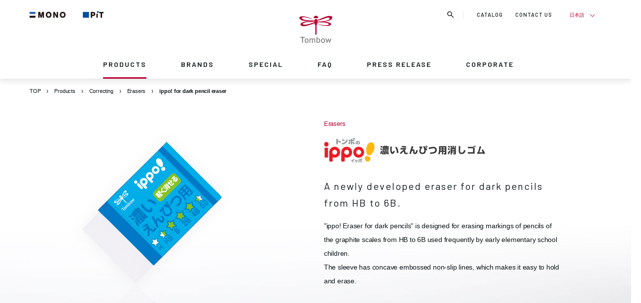

--- FILE ---
content_type: text/html; charset=UTF-8
request_url: https://www.tombow.com/en/products/ippo_for_dark_pencil_eraser/
body_size: 7640
content:

<!DOCTYPE html>
<html lang="ja">
<head prefix="og: http://ogp.me/ns# fb: http://ogp.me/ns/fb# website: http://ogp.me/ns/website#">
	<meta charset="UTF-8">
	<meta name="viewport" content="width=device-width,initial-scale=1.0">
	<title>ippo! for dark pencil eraser | TOMBOW PENCIL</title>
	<meta property="og:title" content="ippo! for dark pencil eraser | TOMBOW PENCIL">
	<meta name="keywords" content="ippo! for dark pencil eraser Erasers／Correcting,ippo! for dark pencil eraser,Erasers／Correcting,TOMBOW,tombow,pencils">
	<meta name="description" content=""ippo! Eraser for dark pencils" is designed for erasing markings of pencils of the graphite scales from HB to 6B used frequently by early elementary school children.">
	<meta property="og:description" content=""ippo! Eraser for dark pencils" is designed for erasing markings of pencils of the graphite scales from HB to 6B used frequently by early elementary school children.">
	<meta property="og:image" content="https://www.tombow.com/files/2012/12/pencil_eraser_main.png">
	<meta property="og:url" content="https://www.tombow.com/en/products/ippo_for_dark_pencil_eraser/">
	<meta property="og:type" content="article">
	<meta name="twitter:card" content="summary">
	<meta name="twitter:site" content="@tombowpencil">

	<link rel="shortcut icon" type="image/vnd.microsoft.icon" href="/assets/img/favicon.ico">
	<link rel="icon" type="image/vnd.microsoft.icon" href="/assets/img/favicon.ico">
	<link rel="apple-touch-icon" sizes="180x180" href="/assets/img/favicon-apple-touch-icon-180x180.png">
	<link rel="icon" type="image/png" sizes="192x192" href="/assets/img/favicon-192x192.png">
	<link rel="icon" type="image/png" sizes="512x512" href="/assets/img/favicon-android-chrome-512x512.png">
	<link rel="icon" type="image/png" sizes="16x16" href="/assets/img/favicon-16x16.png">
	<link rel="icon" type="image/png" sizes="32x32" href="/assets/img/favicon-32x32.png">
	
	<link rel="stylesheet" href="https://cdn.jsdelivr.net/npm/yakuhanjp@3.0.0/dist/css/yakuhanjp.min.css">
	<link href="https://fonts.googleapis.com/css?family=Dosis:200,300,400,500,600,700,800|Noto+Sans+JP:300,400,500,700|Concert+One:400|Lobster:400|Barlow:100,100i,200,200i,300,300i,400,400i,500,500i,600,600i,700,700i,800,800i,900,900i|Noto+Sans+JP:100,300,400,500,700,900" rel="stylesheet">
	<link href="https://fonts.googleapis.com/earlyaccess/hannari.css" rel="stylesheet">
	<link rel="stylesheet" href="/assets/css/libs/slick.css">
	<link rel="stylesheet" href="/assets/css/libs/magnific-popup.css">
	<link rel="stylesheet" href="/assets/css/style.css">
	<link rel="stylesheet" href="/assets/css/pages/products.css?20221223">
	
	<link rel="stylesheet" href="/assets/css/lang/english.css">
<link rel="stylesheet" media="print" href="/assets/css/print.css">
	<script type="text/javascript">
		var _gaq = _gaq || [];
		_gaq.push(['_setAccount', 'UA-933881-1']);
		_gaq.push(['_trackPageview']);
		(function() {
			var ga = document.createElement('script'); ga.type = 'text/javascript'; ga.async = true;
			ga.src = ('https:' == document.location.protocol ? 'https://ssl' : 'http://www') + '.google-analytics.com/ga.js';
			var s = document.getElementsByTagName('script')[0]; s.parentNode.insertBefore(ga, s);
		})();
	</script>

	<script async src="https://www.googletagmanager.com/gtag/js?id=G-S5CHLLV7D3"></script>
	<script>
	  window.dataLayer = window.dataLayer || [];
	  function gtag(){dataLayer.push(arguments);}
	  gtag('js', new Date());
	
	  gtag('config', 'G-S5CHLLV7D3');
	</script>
</head>
<body>
	<div class="all-wrap" onclick="">
					<header class="header">
	<div class="header__inner inner">
		<div class="header__brand">
			<a class="header__brand__item header__brand__item--01" href="/en/brands/mono/"><img src="/assets/img/logo_brand_mono.svg" alt="MONO"></a>
			<a class="header__brand__item header__brand__item--02" href="/en/brands/pit/"><img src="/assets/img/logo_brand_pit.svg" alt="PiT"></a>
		</div>
		<h1 class="header__logo">
			<a href="/en">
				<span class="header__logo__icon"><img src="/assets/img/logo_icon.svg" alt="トンボ鉛筆"></span>
				<span class="header__logo__text"><img src="/assets/img/logo_text.svg" alt="Tombow"></span>
			</a>
		</h1>
		<div class="header__btn">
			<span class="header__btn__line header__btn__line--01"></span>
			<span class="header__btn__line header__btn__line--02"></span>
			<span class="header__btn__line header__btn__line--03"></span>
		</div>
		<div class="header__menu">
			<ul class="header__gnav">
				<li class="header__gnav__item header__gnav__item--has-child">
					<a class="header__gnav__childmenu-btn" href="/en/products/">PRODUCTS</a>
					<div class="header__gnav__childmenu">
						<div class="header__gnav__childmenu__inner">
							<div class="header__gnav__childmenu__body inner">
								<ul class="header__gnav__childmenu__nav">
									<li class="header__gnav__childmenu__nav__item">Search by category</li>
									<li class="header__gnav__childmenu__nav__item">Search by brand</li>
									<li class="header__gnav__childmenu__nav__item">Search by environmental product</li>
								</ul>

								<div class="header__gnav__childmenu__group">
																			<div class="header__gnav__childmenu__column">
											<p class="header__gnav__childmenu__link header__gnav__childmenu__link--large"><a href="/en/products_category/writing-en/">Writing</a></p>
																							<p class="header__gnav__childmenu__link header__gnav__childmenu__link--small"><a href="/en/products_category/writing-en/pencils-colored-pencils/">&nbsp;Pencils・Colored Pencils</a></p>
																							<p class="header__gnav__childmenu__link header__gnav__childmenu__link--small"><a href="/en/products_category/writing-en/ballpoint-pens/">&nbsp;Ballpoint Pens</a></p>
																							<p class="header__gnav__childmenu__link header__gnav__childmenu__link--small"><a href="/en/products_category/writing-en/mechanical-pencils/">&nbsp;Mechanical Pencils</a></p>
																							<p class="header__gnav__childmenu__link header__gnav__childmenu__link--small"><a href="/en/products_category/writing-en/refills-for-mechanical-pencils/">&nbsp;Refills for Mechanical Pencils</a></p>
																							<p class="header__gnav__childmenu__link header__gnav__childmenu__link--small"><a href="/en/products_category/writing-en/multifunctional-pens/">&nbsp;Multifunctional Pens</a></p>
																							<p class="header__gnav__childmenu__link header__gnav__childmenu__link--small"><a href="/en/products_category/writing-en/marking-pens/">&nbsp;Marking Pens</a></p>
																							<p class="header__gnav__childmenu__link header__gnav__childmenu__link--small"><a href="/en/products_category/writing-en/waterbrush-en/">&nbsp;Water Brush</a></p>
																							<p class="header__gnav__childmenu__link header__gnav__childmenu__link--small"><a href="/en/products_category/writing-en/crayons/">&nbsp;Crayons</a></p>
																					</div>
																			<div class="header__gnav__childmenu__column">
											<p class="header__gnav__childmenu__link header__gnav__childmenu__link--large"><a href="/en/products_category/correcting/">Correcting</a></p>
																							<p class="header__gnav__childmenu__link header__gnav__childmenu__link--small"><a href="/en/products_category/correcting/erasers/">&nbsp;Erasers</a></p>
																							<p class="header__gnav__childmenu__link header__gnav__childmenu__link--small"><a href="/en/products_category/correcting/fefills-for-erasers/">&nbsp;Refills for Erasers</a></p>
																							<p class="header__gnav__childmenu__link header__gnav__childmenu__link--small"><a href="/en/products_category/correcting/correction-tapes/">&nbsp;Correction Tapes</a></p>
																					</div>
																			<div class="header__gnav__childmenu__column">
											<p class="header__gnav__childmenu__link header__gnav__childmenu__link--large"><a href="/en/products_category/gluing/">Gluing</a></p>
																							<p class="header__gnav__childmenu__link header__gnav__childmenu__link--small"><a href="/en/products_category/gluing/glue-tapes/">&nbsp;Glue Tapes</a></p>
																							<p class="header__gnav__childmenu__link header__gnav__childmenu__link--small"><a href="/en/products_category/gluing/glue-sticks/">&nbsp;Glue Sticks</a></p>
																							<p class="header__gnav__childmenu__link header__gnav__childmenu__link--small"><a href="/en/products_category/gluing/liquid-glue/">&nbsp;Liquid Glue</a></p>
																					</div>
																			<div class="header__gnav__childmenu__column">
											<p class="header__gnav__childmenu__link header__gnav__childmenu__link--large"><a href="/en/products_category/other-en-2/">Others</a></p>
																							<p class="header__gnav__childmenu__link header__gnav__childmenu__link--small"><a href="/en/products_category/other-en-2/pencil-sharpeners/">&nbsp;Pencil Sharpeners</a></p>
																							<p class="header__gnav__childmenu__link header__gnav__childmenu__link--small"><a href="/en/products_category/other-en-2/pencil-caps/">&nbsp;Pencil Caps</a></p>
																							<p class="header__gnav__childmenu__link header__gnav__childmenu__link--small"><a href="/en/products_category/other-en-2/training-tools/">&nbsp;Training Tools for Pencil</a></p>
																					</div>
																	</div>

								<div class="header__gnav__childmenu__group">
																			<div class="header__gnav__childmenu__column">
											<p class="header__gnav__childmenu__link header__gnav__childmenu__link--large"><a href="/en/products_brand/mono-graph-tune-en/">MONO graph tune</a></p>
										</div>
																			<div class="header__gnav__childmenu__column">
											<p class="header__gnav__childmenu__link header__gnav__childmenu__link--large"><a href="/en/products_brand/monograph-fine/">Monograph Fine</a></p>
										</div>
																			<div class="header__gnav__childmenu__column">
											<p class="header__gnav__childmenu__link header__gnav__childmenu__link--large"><a href="/en/products_brand/mono-work-en/">MONO work</a></p>
										</div>
																			<div class="header__gnav__childmenu__column">
											<p class="header__gnav__childmenu__link header__gnav__childmenu__link--large"><a href="/en/products_brand/mono/">MONO</a></p>
										</div>
																			<div class="header__gnav__childmenu__column">
											<p class="header__gnav__childmenu__link header__gnav__childmenu__link--large"><a href="/en/products_brand/pit/">PiT</a></p>
										</div>
																			<div class="header__gnav__childmenu__column">
											<p class="header__gnav__childmenu__link header__gnav__childmenu__link--large"><a href="/en/products_brand/zoom/">ZOOM</a></p>
										</div>
																			<div class="header__gnav__childmenu__column">
											<p class="header__gnav__childmenu__link header__gnav__childmenu__link--large"><a href="/en/products_brand/ippo/">ippo!</a></p>
										</div>
																			<div class="header__gnav__childmenu__column">
											<p class="header__gnav__childmenu__link header__gnav__childmenu__link--large"><a href="/en/products_brand/yo-i/">Yo-i</a></p>
										</div>
																			<div class="header__gnav__childmenu__column">
											<p class="header__gnav__childmenu__link header__gnav__childmenu__link--large"><a href="/en/products_brand/abt/">ABT</a></p>
										</div>
																			<div class="header__gnav__childmenu__column">
											<p class="header__gnav__childmenu__link header__gnav__childmenu__link--large"><a href="/en/products_brand/playcolor/">Playcolor</a></p>
										</div>
																			<div class="header__gnav__childmenu__column">
											<p class="header__gnav__childmenu__link header__gnav__childmenu__link--large"><a href="/en/products_brand/irojiten/">IROJITEN</a></p>
										</div>
																			<div class="header__gnav__childmenu__column">
											<p class="header__gnav__childmenu__link header__gnav__childmenu__link--large"><a href="/en/products_brand/fudenosuke/">Fudenosuke</a></p>
										</div>
																			<div class="header__gnav__childmenu__column">
											<p class="header__gnav__childmenu__link header__gnav__childmenu__link--large"><a href="/en/products_brand/kei-coat/">Kei Coat</a></p>
										</div>
																			<div class="header__gnav__childmenu__column">
											<p class="header__gnav__childmenu__link header__gnav__childmenu__link--large"><a href="/en/products_brand/reporter/">REPORTER</a></p>
										</div>
																			<div class="header__gnav__childmenu__column">
											<p class="header__gnav__childmenu__link header__gnav__childmenu__link--large"><a href="/en/products_brand/airpress/">AirPress</a></p>
										</div>
																			<div class="header__gnav__childmenu__column">
											<p class="header__gnav__childmenu__link header__gnav__childmenu__link--large"><a href="/en/products_brand/ki-monogatari/">KI-MONOGATARI</a></p>
										</div>
																			<div class="header__gnav__childmenu__column">
											<p class="header__gnav__childmenu__link header__gnav__childmenu__link--large"><a href="/en/products_brand/hello-nature/">Hello Nature.</a></p>
										</div>
																			<div class="header__gnav__childmenu__column">
											<p class="header__gnav__childmenu__link header__gnav__childmenu__link--large"><a href="/en/products_brand/pencil-8900/">8900</a></p>
										</div>
																			<div class="header__gnav__childmenu__column">
											<p class="header__gnav__childmenu__link header__gnav__childmenu__link--large"><a href="/en/products_brand/color-pencils-nq/">COLOR PENCILS NQ</a></p>
										</div>
																	</div>

								<div class="header__gnav__childmenu__group">
																			<div class="header__gnav__childmenu__column">
											<p class="header__gnav__childmenu__link header__gnav__childmenu__link--large"><a href="/en/products_eco/writing-instrument/">Writing</a></p>
										</div>
																			<div class="header__gnav__childmenu__column">
											<p class="header__gnav__childmenu__link header__gnav__childmenu__link--large"><a href="/en/products_eco/correcting-en/">Correcting</a></p>
										</div>
																			<div class="header__gnav__childmenu__column">
											<p class="header__gnav__childmenu__link header__gnav__childmenu__link--large"><a href="/en/products_eco/glueing-en/">Gluing</a></p>
										</div>
																			<div class="header__gnav__childmenu__column">
											<p class="header__gnav__childmenu__link header__gnav__childmenu__link--large"><a href="/en/products_eco/learning-en/">Learning</a></p>
										</div>
																	</div>
							</div>
						</div>
					</div>	
				</li>
				<li class="header__gnav__item"><a href="/en/brands/">BRANDS</a></li>
				<li class="header__gnav__item"><a href="/en/special/">SPECIAL</a></li>
				<li class="header__gnav__item"><a href="/en/faq/">FAQ</a></li>
				<li class="header__gnav__item"><a href="/en/press/">PRESS RELEASE</a></li>
				<li class="header__gnav__item"><a href="/en/corporate/">CORPORATE</a></li>
				<li class="header__gnav__item header__gnav__item--small"><a href="/en/corporate-ad/">PRESS GALLERY</a></li>
				<li class="header__gnav__item header__gnav__item--small"><a href="/sns/">TOMBOW SNS</a></li>
			</ul>
			<div class="header__submenu">
				<div class="header__subnav">
					<a class="header__subnav__item" href="https://my.ebook5.net/tombow/catalog2026_2027/" target="_blank">CATALOG</a>
					<a class="header__subnav__item" href="/en/support/">CONTACT US</a>
				</div>

								<div class="header__lang">
																		<p class="header__lang__btn"><span><a href="/products/ippo_for_dark_pencil_eraser/">日本語</a></span></p>
																				</div>

				<ul class="header__sns">
					<li class="header__sns__item header__sns__item--tw"><a href="https://twitter.com/tombowpencil" target="_blank"><img src="/assets/img/icon_twitter_gray.svg" alt="Twitter"></a></li>
					<li class="header__sns__item header__sns__item--fb"><a href="https://www.facebook.com/tombow.jp" target="_blank"><img src="/assets/img/icon_facebook_gray.svg" alt="Facebook"></a></li>
					<li class="header__sns__item header__sns__item--ig"><a href="https://www.instagram.com/tombowpencil/" target="_blank"><img src="/assets/img/icon_instagram_gray.svg" alt="Instagram"></a></li>
					<li class="header__sns__item header__sns__item--yt"><a href="https://www.youtube.com/channel/UCK3Ji1IJn0fwEM3Wo6pVw-w" target="_blank"><img src="/assets/img/icon_youtube_gray.svg" alt="Youtube"></a></li>
				</ul>
			</div>
		</div>
		<div class="header__search-btn">
			<img class="header__search-btn__open header__search-btn__open--normal" src="/assets/img/icon_search_black.svg" alt="">
			<img class="header__search-btn__open header__search-btn__open--hover" src="/assets/img/icon_search.svg" alt="">
			<div class="header__search-btn__close">
				<span class="header__search-btn__close__line header__search-btn__close__line--01"></span>
				<span class="header__search-btn__close__line header__search-btn__close__line--02"></span>
			</div>
		</div>
		<div class="header__search-menu">
			<div class="header__search-menu__inner inner">
				<div class="header__search-menu__input">
					<form action="/en/search/" method="GET">
					<div class="header__search-menu__input__icon"><input type="submit" name="b" value=""><img src="/assets/img/icon_search.svg" alt=""></div>
						<input class="header__search-menu__input__parts" type="search" name="s" placeholder="Enter keywords to start searching" required>
					</form>
				</div>
			</div>
		</div>
	</div>
</header>
				<div class="page-products">
			<main class="main">
				<div class="breadcrumbs inner">
	<ol class="breadcrumbs__list" vocab="https://schema.org/" typeof="BreadcrumbList">
		<li class="breadcrumbs__list__item" property="itemListElement" typeof="ListItem">
			<a property="item" typeof="WebPage" href="/en/">
				<span class="breadcrumbs__list__item__inner" property="name">TOP</span>
			</a>
			<meta property="position" content="1">
		</li>
												<li class="breadcrumbs__list__item" property="itemListElement" typeof="ListItem">
						<a href="https://www.tombow.com/en/products/">
							<span class="breadcrumbs__list__item__inner">Products</span>
						</a>
					</li>
											<li class="breadcrumbs__list__item" property="itemListElement" typeof="ListItem">
									<a href="https://www.tombow.com/en/products_category/correcting/">
										<span class="breadcrumbs__list__item__inner">Correcting</span>
									</a>
								</li>
										<li class="breadcrumbs__list__item" property="itemListElement" typeof="ListItem">
														<a href="https://www.tombow.com/en/products_category/correcting/erasers/"><span class="breadcrumbs__list__item__inner">Erasers</span></a>
						</li>
							<li class="breadcrumbs__list__item" property="itemListElement" typeof="ListItem">
									<a><span class="breadcrumbs__list__item__inner">ippo! for dark pencil eraser</span></a>
							</li>

			</ol>
</div>

<section class="product-article">
	<div class="product-article__mv">
		<div class="product-article__mv__inner inner">
			<div class="product-article__mv__img">
				<img width="750" height="750" src="https://www.tombow.com/files/2012/12/pencil_eraser_main.png" class="attachment-full size-full wp-post-image" alt="" decoding="async" fetchpriority="high" />			</div>
			<div class="product-article__mv__textarea">

				<div class="product-article__mv__category">
																										<p>Erasers</p>
																																														</div>

				<h2 class="product-article__mv__logo">
					<img width="690" height="72" src="https://www.tombow.com/files/2018/11/pencil_eraser_logo.png" class="attachment-full size-full" alt="" decoding="async" />				</h2>
				<h3 class="product-article__mv__title">A newly developed eraser for dark pencils from HB to 6B.</h3>
				<p class="product-article__mv__comment">"ippo! Eraser for dark pencils" is designed for erasing markings of pencils of the graphite scales from HB to 6B used frequently by early elementary school children.<br />
The sleeve has concave embossed non-slip lines, which makes it easy to hold and erase.</p>
							</div>
		</div>
	</div>

			<div class="product-article__feature inner">
							<h2 class="product-article__section-heading">Product Features</h2>
						<ul class="product-article__feature__list">
									<li class="product-article__feature__list__item">
						<div class="product-article__feature__list__img">
							<div class="product-article__feature__list__img__inner">
								<img width="686" height="388" src="https://www.tombow.com/files/2012/12/pencil_eraser_01.jpg" class="attachment-full size-full" alt="" decoding="async" />							</div>
						</div>
						<p class="product-article__feature__list__title">Ideal for dark pencils</p>
						<p class="product-article__feature__list__comment">A specially developed eraser for dark pencils. It can erase dark pencil markings well.</p>
					</li>
									<li class="product-article__feature__list__item">
						<div class="product-article__feature__list__img">
							<div class="product-article__feature__list__img__inner">
								<img width="686" height="388" src="https://www.tombow.com/files/2012/12/pencil_eraser_02.jpg" class="attachment-full size-full" alt="" decoding="async" />							</div>
						</div>
						<p class="product-article__feature__list__title">Concave embossed non-slip lines</p>
						<p class="product-article__feature__list__comment">The concave embossed non-slip lines on the sleeve makes the eraser easy to use.</p>
					</li>
							</ul>
		</div>
	
	
	
			<div class="product-article__lineup">
							<h2 class="product-article__section-heading">Lineup</h2>
						<div class="product-article__lineup__nav-wrap">
				<ul class="product-article__lineup__nav">
											<li class="product-article__lineup__nav__item" style="display:none"></li>
									</ul>
			</div>
							<div class="product-article__lineup__catergory">
					<div class="product-article__lineup__subnav-wrap">
						<ul class="product-article__lineup__subnav">
															<li class="product-article__lineup__subnav__item" style="display:none"></li>
													</ul>
					</div>

											<div class="product-article__lineup__feature">
							<div class="product-article__lineup__list">
								<ul class="product-article__lineup__list__body">
																					<li class="product-article__lineup__list__item">
												<img width="277" height="178" src="https://www.tombow.com/files/2018/11/pencil_eraser_item_01.jpg" class="product-article__lineup__list__img" alt="" decoding="async" />												<p class="product-article__lineup__list__text"><span>EK-IM01</span></p>
											</li>
																					<li class="product-article__lineup__list__item">
												<img width="277" height="178" src="https://www.tombow.com/files/2018/11/pencil_eraser_item_02.jpg" class="product-article__lineup__list__img" alt="" decoding="async" />												<p class="product-article__lineup__list__text"><span>EK-IW01</span></p>
											</li>
																		</ul>
							</div>
															<p class="product-article__lineup__info"><span>132 yen (excluding tax 120 yen)</span></p>
													</div>
									</div>
					</div>
	
	
			<div class="product-article__gallery">
			<div class="product-article__gallery__inner inner">
									<h2 class="product-article__section-heading">Gallery</h2>
								<ul class="product-article__gallery__list">
												<li class="product-article__gallery__list__item">
																<a class="js-modal-image" href="https://www.tombow.com/files/2018/11/425663_343403225697825_261725809_n.jpg">
									<img src="https://www.tombow.com/files/2018/11/425663_343403225697825_261725809_n.jpg">
								</a>
							</li>
									</ul>
			</div>
		</div>
	
	
	
	
			<div class="product-article__attention inner">
			<dl class="product-article__attention__inner">
									<dt class="product-article__attention__heading">Precaution for Use</dt>
								<dd class="product-article__attention__text"><p>· The eraser and eraser dust may stick to or dissolve on painted or plastic surfaces.<br />
· Put the eraser in the sleeve after use.<br />
【! CAUTION】<br />
· Keep it out of the reach of small children.<br />
· Do not use it for other than erasing.</p>
</dd>
			</dl>
		</div>
	
			<div class="product-article__related inner">
			<p class="product-article__related__headding">Browse more products</p>
			<div class="product__list product-article__related__list">
									<div class="product__list__item">
						<a href="/en/products/ippo_kakikata_pencil_for_kids/">
							<div class="product__list__ph">
								<img width="750" height="750" src="https://www.tombow.com/files/2025/10/teigakunenn_main_draw_750x750-.png" class="attachment-full size-full wp-post-image" alt="" decoding="async" srcset="https://www.tombow.com/files/2025/10/teigakunenn_main_draw_750x750-.png 750w, https://www.tombow.com/files/2025/10/teigakunenn_main_draw_750x750--300x300.png 300w, https://www.tombow.com/files/2025/10/teigakunenn_main_draw_750x750--150x150.png 150w, https://www.tombow.com/files/2025/10/teigakunenn_main_draw_750x750--30x30.png 30w" sizes="(max-width: 750px) 100vw, 750px" />							</div>
							<div class="product__list__name">
								<p class="product__list__name__main">ippo! kakikata pencil for kids</p>
							</div>
						</a>
					</div>
									<div class="product__list__item">
						<a href="/en/products/ippo_tsunageru_cap/">
							<div class="product__list__ph">
								<img width="750" height="750" src="https://www.tombow.com/files/2012/12/tsunageru_cap_main.png" class="attachment-full size-full wp-post-image" alt="" decoding="async" />							</div>
							<div class="product__list__name">
								<p class="product__list__name__main">ippo! tsunageru Cap</p>
							</div>
						</a>
					</div>
									<div class="product__list__item">
						<a href="/en/products/ippo_glue_stick/">
							<div class="product__list__ph">
								<img width="750" height="750" src="https://www.tombow.com/files/2018/11/ippo-stickglue_main.png" class="attachment-full size-full wp-post-image" alt="" decoding="async" srcset="https://www.tombow.com/files/2018/11/ippo-stickglue_main.png 750w, https://www.tombow.com/files/2018/11/ippo-stickglue_main-300x300.png 300w, https://www.tombow.com/files/2018/11/ippo-stickglue_main-150x150.png 150w, https://www.tombow.com/files/2018/11/ippo-stickglue_main-30x30.png 30w" sizes="(max-width: 750px) 100vw, 750px" />							</div>
							<div class="product__list__name">
								<p class="product__list__name__main">ippo! Glue Stick</p>
							</div>
						</a>
					</div>
									<div class="product__list__item">
						<a href="/en/products/ippo_w_sharpener/">
							<div class="product__list__ph">
								<img width="750" height="750" src="https://www.tombow.com/files/2012/12/w_sharpener_main.png" class="attachment-full size-full wp-post-image" alt="" decoding="async" />							</div>
							<div class="product__list__name">
								<p class="product__list__name__main">ippo! W Sharpener</p>
							</div>
						</a>
					</div>
									<div class="product__list__item">
						<a href="/en/products/ippo_kakikata_pencil/">
							<div class="product__list__ph">
								<img width="750" height="750" src="https://www.tombow.com/files/2025/10/7b8e263fab10d7e761eb16298be4117f.png" class="attachment-full size-full wp-post-image" alt="" decoding="async" srcset="https://www.tombow.com/files/2025/10/7b8e263fab10d7e761eb16298be4117f.png 750w, https://www.tombow.com/files/2025/10/7b8e263fab10d7e761eb16298be4117f-300x300.png 300w, https://www.tombow.com/files/2025/10/7b8e263fab10d7e761eb16298be4117f-150x150.png 150w, https://www.tombow.com/files/2025/10/7b8e263fab10d7e761eb16298be4117f-30x30.png 30w" sizes="(max-width: 750px) 100vw, 750px" />							</div>
							<div class="product__list__name">
								<p class="product__list__name__main">ippo! Kakikata pencil</p>
							</div>
						</a>
					</div>
									<div class="product__list__item">
						<a href="/en/products/ippo_oiwai_pencil/">
							<div class="product__list__ph">
								<img width="750" height="750" src="https://www.tombow.com/files/2025/10/oiwai_main_draw_750x750.png" class="attachment-full size-full wp-post-image" alt="" decoding="async" srcset="https://www.tombow.com/files/2025/10/oiwai_main_draw_750x750.png 750w, https://www.tombow.com/files/2025/10/oiwai_main_draw_750x750-300x300.png 300w, https://www.tombow.com/files/2025/10/oiwai_main_draw_750x750-150x150.png 150w, https://www.tombow.com/files/2025/10/oiwai_main_draw_750x750-30x30.png 30w" sizes="(max-width: 750px) 100vw, 750px" />							</div>
							<div class="product__list__name">
								<p class="product__list__name__main">ippo! Oiwai pencil</p>
							</div>
						</a>
					</div>
									<div class="product__list__item">
						<a href="/en/products/ippo_marutsuke/">
							<div class="product__list__ph">
								<img width="750" height="750" src="https://www.tombow.com/files/2012/12/marutsuke_pencil_main.png" class="attachment-full size-full wp-post-image" alt="" decoding="async" />							</div>
							<div class="product__list__name">
								<p class="product__list__name__main">ippo! MARUtsukeyo red pencil・red&blue pencil・blue pencil</p>
							</div>
						</a>
					</div>
									<div class="product__list__item">
						<a href="/en/products/ippo_color_pencils_in_a_slide_can/">
							<div class="product__list__ph">
								<img width="750" height="750" src="https://www.tombow.com/files/2012/12/slide_pencil_main.png" class="attachment-full size-full wp-post-image" alt="" decoding="async" />							</div>
							<div class="product__list__name">
								<p class="product__list__name__main">ippo! color pencils in a slide can</p>
							</div>
						</a>
					</div>
							</div>
		</div>
	
	<div class="inner">
					<a class="product-article__back btn-round btn-round--red" href="/en/products/">Back to product lists</a>
			</div>
</section>

<section class="digital-catalog">
	<div class="digital-catalog__inner inner">
		<div class="digital-catalog__heading">
			<div class="digital-catalog__heading__title global-heading global-heading--small">
				<h2 class="global-heading__main">CATALOG</h2>
			</div>
			<p class="digital-catalog__heading__lead">Digital catalog is available for online reading.</p>
		</div>
		<div class="digital-catalog__feature">
			<div class="digital-catalog__feature__item">
				<div class="digital-catalog__feature__ph">
					<a href="https://my.ebook5.net/tombow/catalog2026_2027/" target="_blank"><img src="https://www.tombow.com/private/wp-content/themes/tombow/assets/img/catalog_ph_01_2026_2027.jpg" alt=""></a>
				</div>
				<div class="digital-catalog__feature__textarea">
					<p class="digital-catalog__feature__title">General Info Catalog</p>
					<p class="digital-catalog__feature__text">General Information of Tombow 2026-2027
 Lineup of all products of Tombow</p>
					<a class="btn-arrow" href="https://my.ebook5.net/tombow/catalog2026_2027/" target="_blank">Open the catalog</a>
				</div>
			</div>
			<div class="digital-catalog__feature__item">
				<div class="digital-catalog__feature__ph">
					<a href="https://my.ebook5.net/tombow/ecocatalog2026/" target="_blank"><img src="https://www.tombow.com/private/wp-content/themes/tombow/assets/img/catalog_ph_02_2026.jpg" alt=""></a>
				</div>
				<div class="digital-catalog__feature__textarea">
					<p class="digital-catalog__feature__title">Eco Info Catalog</p>
					<p class="digital-catalog__feature__text">Information and lineup of environmental products of Tombow
</p>
					<a class="btn-arrow" href="https://my.ebook5.net/tombow/ecocatalog2026/" target="_blank">Open the catalog</a>
				</div>
			</div>
		</div>
		<p class="digital-catalog__notes">Downloadable PDF version is available.
</p>
		<p class="digital-catalog__notes">Catalogs can be viewed and saved in smartphone, tablet and PC in use of “iCata” digital catalog service.</p>
		<p class="digital-catalog__notes">Product information in catalogs is created at the time of catalog production. Please note that design, specification and other information may change without notification.</p>
	</div>
</section>
		</main>
	</div>
			<section class="follow">
	<p class="follow__heading">FOLLOW US</p>
	<ul class="follow__list">
		<li class="follow__list__item follow__list__item--tw"><a href="https://twitter.com/tombowpencil" target="_blank"><img src="/assets/img/icon_twitter.svg" alt="Twitter"></a></li>
		<li class="follow__list__item follow__list__item--fb"><a href="https://www.facebook.com/tombow.jp" target="_blank"><img src="/assets/img/icon_facebook.svg" alt="Facebook"></a></li>
		<li class="follow__list__item follow__list__item--ig"><a href="https://www.instagram.com/tombowpencil/" target="_blank"><img src="/assets/img/icon_instagram.svg" alt="Instagram"></a></li>
		<li class="follow__list__item follow__list__item--yt"><a href="https://www.youtube.com/channel/UCK3Ji1IJn0fwEM3Wo6pVw-w" target="_blank"><img src="/assets/img/icon_youtube.svg" alt="Youtube"></a></li>
	</ul>
	<a class="follow__more btn-round btn-round--small" href="/en/sns/"><span class="btn-round__text">TOMBOW SNS</span></a>
</section>
		<footer class="footer">
	<div class="pagetop-btn">
		<div class="pagetop-btn__cont inner">
			<p class="pagetop-btn__text">TO TOP</p>
		</div>
	</div>
	<div class="footer__mainmenu">
		<div class="footer__mainmenu__inner inner">
			<p class="footer__logo"><a href="/en/"><img src="/assets/img/logo_wide.svg" alt="Tombow"></a></p>
			<nav class="footer__nav">
				<div class="footer__nav__column">
					<div class="footer__nav__group">
						<p class="footer__nav__mainlink"><a class="btn-list" href="/en/products/">PRODUCTS</a></p>
						<div class="footer__nav__sublink">
							<p class="footer__nav__sublink__item"><a href="/en/products_category/writing/">Writing</a></p>
							<p class="footer__nav__sublink__item"><a href="/en/products_category/correcting/">Correcting</a></p>
							<p class="footer__nav__sublink__item"><a href="/en/products_category/gluing/">Gluing</a></p>
							<p class="footer__nav__sublink__item"><a href="/en/products_category/other/">Others</a></p>
						</div>
					</div>
					<div class="footer__nav__group">
						<p class="footer__nav__mainlink"><a class="btn-list" href="/en/brands/">BRANDS</a></p>
						<div class="footer__nav__sublink">
							<p class="footer__nav__sublink__item"><a href="/en/brands/tombow/">TOMBOW WORLD</a></p>
						</div>
					</div>
				</div>
				<div class="footer__nav__column">
					<div class="footer__nav__group">
						<p class="footer__nav__mainlink"><a class="btn-list" href="/en/press/">PRESS RELEASE</a></p>
						<div class="footer__nav__sublink">
							<p class="footer__nav__sublink__item"><a href="/en/notice/">Notice</a></p>
						</div>
					</div>
					<div class="footer__nav__group">
						<p class="footer__nav__mainlink"><a class="btn-list" href="/en/corporate/">CORPORATE</a></p>
						<div class="footer__nav__sublink">
							<p class="footer__nav__sublink__item"><a href="/en/corporate/about/company/">About Tombow</a></p>
							<p class="footer__nav__sublink__item"><a href="/en/corporate/csr/">Environmental Responsiblity</a></p>
							<p class="footer__nav__sublink__item"><a href="/en/corporate/vision/">Tombow Corporate Stance</a></p>
							<p class="footer__nav__sublink__item"><a href="/en/corporate/about/recruit/">Recruitment</a></p>
						</div>
					</div>
				</div>
				<div class="footer__nav__column pc">
					<div class="footer__nav__group">
						<p class="footer__nav__mainlink footer__nav__mainlink--small"><a class="btn-list" href="/en/special/">SPECIAL</a></p>
						<p class="footer__nav__mainlink footer__nav__mainlink--small"><a class="btn-list" href="/en/faq/">FAQ</a></p>
						<p class="footer__nav__mainlink footer__nav__mainlink--small"><a class="btn-list" href="/en/corporate-ad/">PRESS GALLERY</a></p>
						<p class="footer__nav__mainlink footer__nav__mainlink--small"><a class="btn-list" href="/en/sns/">TOMBOW SNS</a></p>
						<p class="footer__nav__mainlink footer__nav__mainlink--small"><a class="btn-list" href="https://my.ebook5.net/tombow/catalog2026_2027/" target="_blank">CATALOGS</a></p>
					</div>
				</div>
				<div class="footer__nav__column footer__nav__tools">
					<ul class="footer__linkbtn sp">
						<li class="footer__linkbtn__item"><a class="btn-round" href="/contact_en/">Contact Us</a></li>
						<li class="footer__linkbtn__item"><a class="btn-round" target="_blank" href="https://my.ebook5.net/tombow/catalog2026_2027/">CATALOGS</a></li>
					</ul>
										<ul class="footer__lang">
						<li class="footer__lang__item"><a href="/products/ippo_for_dark_pencil_eraser/">日本語</a></li>
					</ul>
					<div class="footer__sns">
						<p class="footer__sns__title pc">TOMBOW SOCIAL</p>
						<ul class="footer__sns__list">
							<li class="footer__sns__list__item footer__sns__list__item--tw"><a href="https://twitter.com/tombowpencil" target="_blank"><img src="/assets/img/icon_twitter_gray.svg" alt="Twitter"></a></li>
							<li class="footer__sns__list__item footer__sns__list__item--fb"><a href="https://www.facebook.com/tombow.jp" target="_blank"><img src="/assets/img/icon_facebook_gray.svg" alt="Facebook"></a></li>
							<li class="footer__sns__list__item footer__sns__list__item--ig"><a href="https://www.instagram.com/tombowpencil/" target="_blank"><img src="/assets/img/icon_instagram_gray.svg" alt="Instagram"></a></li>
							<li class="footer__sns__list__item footer__sns__list__item--yt"><a href="https://www.youtube.com/channel/UCK3Ji1IJn0fwEM3Wo6pVw-w" target="_blank"><img src="/assets/img/icon_youtube_gray.svg" alt="Youtube"></a></li>
						</ul>
					</div>
					<div class="footer__search pc">
						<p class="footer__search__title">SEARCH</p>
						<div class="footer__search__input">
							<form action="/en/search/" method="GET">
								<button type="submit" class="footer__search__input__icon"><img src="/assets/img/icon_search_gray.svg" alt=""></button>
								<input class="footer__search__input__parts" type="search" name="s" placeholder="Enter keywords to start searching" required>
							</form>
						</div>
					</div>
				</div>
			</nav>
			<ul class="footer__submenu pc">
				<li class="footer__submenu__item"><a href="/en/support/">Contact Us</a></li>
				<li class="footer__submenu__item"><a href="/en/sitemap/">Sitemap</a></li>
				<li class="footer__submenu__item"><a href="/en/policy/privacy/">Privacy Policy</a></li>
				<li class="footer__submenu__item"><a href="/en/policy/">Site Policy</a></li>
				<li class="footer__submenu__item"><a href="/en/policy/communityguide/">Community Guideline</a></li>
				<li class="footer__submenu__item"><a href="/en/support/link/">Related Links</a></li>
			</ul>
			<div class="footer__bottom">
				<ul class="footer__official">
					<li class="footer__official__item"><a href="http://tombowusa.com/" target="_blank">Tombow USA</a></li>
					<li class="footer__official__item"><a href="https://www.tomboweurope.com/" target="_blank">Tombow EUROPE</a></li>
				</ul>
				<p class="footer__copyright">&copy; 2019 TOMBOW PENCIL CO., LTD.</p>
			</div>
		</div>
	</div>
</footer>
	</div>

<script src="/assets/js/libs/jquery.min.js"></script>
<script src="/assets/js/libs/jquery.magnific-popup.min.js"></script>
<script src="/assets/js/libs/svgxuse.js"></script>
<script src="/assets/js/libs/ofi.js"></script>
<script src="/assets/js/libs/masonry.pkgd.min.js"></script>
<script src="/assets/js/script.js"></script>
<script src="/assets/js/lineup.image.js"></script>
<script src="/assets/js/pages/products.js"></script>
</body>
</html>


--- FILE ---
content_type: text/css
request_url: https://www.tombow.com/assets/css/pages/products.css?20221223
body_size: 6375
content:
.page-products .product {
	padding-bottom: 60px;
}

.page-products .product__sub-heading {
	display: flex;
	align-items: center;
	margin-bottom: 8px;
}

.page-products .product__sub-heading__main {
	font-weight: 600;
}

.page-products .product__sub-heading__sub {
	font-size: 1.2rem;
	margin-left: 22px;
}

.page-products .product__menu-trigger {
	display: flex;
	align-items: center;
	justify-content: center;
	max-width: 400px;
	margin-left: auto;
	margin-right: auto;
	height: 56px;
	border-radius: 28px;
	border: 1px solid #b6b9b9;
	font-weight: 600;
	margin-bottom: 26px;
	position: relative;
}

.page-products .product__menu-trigger:after {
	content: '+';
	display: block;
	font-weight: 200;
	color: #B70031;
	font-size: 2.8rem;
	line-height: 1;
	position: absolute;
	top: 50%;
	right: 20px;
	margin-top: -2px;
	transform: translateY(-50%);
}

.page-products .product__menu__heading {
	font-size: 1.8rem;
	font-weight: 700;
}

.page-products .product__menu__search__input {
	position: relative;
}

.page-products .product__menu__search__input__parts {
	width: 100%;
}

.page-products .product__menu__search__input__icon {
	width: 14px;
	position: absolute;
}

.page-products .product__menu__nav {
	overflow: hidden;
}

.page-products .product__menu__close {
	width: 38px;
	height: 38px;
	transform: rotate(45deg);
	position: fixed;
	right: 16px;
	top: 36px;
	white-space: nowrap;
	text-indent: 100%;
	overflow: hidden;
	font-size: 0;
	line-height: 0;
}

.page-products .product__menu__close:before,
.page-products .product__menu__close:after {
	content: '';
	display: block;
	background: #000;
}

.page-products .product__menu__close:before {
	width: 100%;
	height: 1px;
	position: absolute;
	margin-top: -1px;
	left: 0;
	top: 50%;
}

.page-products .product__menu__close:after {
	height: 100%;
	width: 1px;
	margin: auto;
}

.page-products .product__menu__list {
	position: relative;
	width: 200%;
	display: flex;
	transition: 0.3s transform;
}

.page-products .product__menu__nav--active .product__menu__list {
	border-top: none;
	transform: translateX(-50%);
}

.page-products .product__menu__list__back {
	cursor: pointer;
	padding: 10px 0 15px 24px;
	font-size: 1.2rem;
	font-weight: 600;
	position: relative;
	transition: 0.3s color;
}

.page-products .product__menu__list__back:hover {
	color: #B70031;
}

.page-products .product__menu__list__back:before {
	content: '';
	display: block;
	background: url(/assets/img/icon_arrow.svg);
	background-size: 100% 100%;
	width: 16px;
	height: 3px;
	transition: width 0.2s;
	transform: scaleX(-1) translateY(-50%);
	position: absolute;
	top: 50%;
	left: 0;
	margin-top: -2px;
}

.page-products .product__menu__list__back:hover:before {
	background-image: url(/assets/img/icon_arrow_red.svg);
	width: 13px;
}

.page-products .product__menu__list__btn {
	padding-top: 18px;
	padding-bottom: 18px;
}

.page-products .product__menu__list__dir {
	width: 100%;
}

.page-products .product__menu__list__group {
	display: none;
	border-top: 1px solid #e6e6e5;
}

.page-products .product__menu__list__group.product__menu__list__group--active {
	display: block;
}

.page-products .product__menu__list__group__item {
	border-bottom: 1px solid #e6e6e5;
}

.page-products .product__menu__list__group__head,
.page-products .product__menu__list__group__link {
	display: block;
	cursor: pointer;
	padding: 18px 24px;
	position: relative;
	font-weight: 600;
	color: #0e1618;
	transition: 0.3s color;
}

.page-products .product__menu__list__group__head:hover,
.page-products .product__menu__list__group__link:hover {
	opacity: 1;
	color: #B70031;
}

.page-products .product__menu__list__group__item--no-toggle .product__menu__list__group__head {
	color: #0e1618;
	cursor: auto;
}

.page-products .product__menu__list__group__link--active {
	color: #B70031;
}

.page-products .product__menu__list__group__head:before,
.page-products .product__menu__list__group__head:after {
	content: '';
	display: block;
	background: #B70031;
	position: absolute;
	right: 24px;
	top: 50%;
	transition: 0.3s all;
}

.page-products .product__menu__list__group__head:before {
	width: 11px;
	height: 1px;
}

.page-products .product__menu__list__group__head:after {
	content: '';
	width: 1px;
	height: 11px;
	margin-top: -5px;
	margin-right: 5px;
}

.page-products .product__menu__list__group__item--active .product__menu__list__group__head:before,
.page-products .product__menu__list__group__item--active .product__menu__list__group__head:after {
	transform: rotate(90deg);
}

.page-products .product__menu__list__group__item--active .product__menu__list__group__head:before {
	opacity: 0;
}

.page-products .product__menu__list__group__item--no-toggle .product__menu__list__group__head:before,
.page-products .product__menu__list__group__item--no-toggle .product__menu__list__group__head:after {
	display: none;
}

.page-products .product__menu__list__group__child {
	display: none;
}

.page-products .product__menu__list__group__item--no-toggle .product__menu__list__group__child,
.page-products .product__menu__list__group__item--active .product__menu__list__group__child {
	display: block;
}

.page-products .product__menu__list__group__child__item {
	display: block;
	color: #0e1618;
	font-size: 1.2rem;
	padding: 14px 16px;
	position: relative;
	transition: color 0.3s;
}

.page-products .product__menu__list__group__child__item:hover {
	opacity: 1;
	color: #B70031;
	font-weight: bold;
}

.page-products .product__menu__list__group__child__item.product__menu__list__group__child__item--active {
	color: #B70031;
	font-weight: bold;
}

.page-products .product__menu__list__group__child__item:before {
	content: '';
	display: block;
	width: 6px;
	height: 6px;
	border: solid #B70031;
	border-width: 1px 1px 0 0;
	position: absolute;
	top: 0;
	right: 6px;
	bottom: 0;
	margin: auto;
	transform: rotate(45deg) translateY(1px) skew(calc((90deg - 60deg) / 2), calc((90deg - 60deg) / 2));
	-ms-transform: rotate(45deg) translateY(1px);
}

.page-products .product__menu__single-btn {
	margin-top: 20px;
}

.page-products .product__menu__single-btn .link-text {
	color: #0e1618;
	font-size: 1.2rem;
	margin-bottom: 10px;
}

.page-products .product__menu__single-btn .link-text:last-child {
	margin-bottom: 0;
}

.page-products .product__list {
	display: flex;
	flex-wrap: wrap;
	margin-left: -6px;
	margin-right: -6px;
}

.page-products .product__list__item {
	position: relative;
	width: 50%;
	padding-left: 6px;
	padding-right: 6px;
	margin-bottom: 28px;
}

.page-products .product__list__item a {
	display: block;
	color: #0e1618;
}

.page-products .product__list__item a:hover {
	opacity: 1;
}

.page-products .product__list__newicon {
	width: 8vw;
	height: 8vw;
	border: 1px solid #ee4540;
	border-radius: 50%;
	font-size: 2.66667vw;
	display: flex;
	align-items: center;
	justify-content: center;
	letter-spacing: 0;
	color: #ee4540;
	font-weight: 600;
	position: absolute;
	left: 16px;
	top: 10px;
	z-index: 10;
	background: #F6F8FB;
}

.page-products .product__list__ph {
	margin-bottom: 6px;
	background: #f6f8fb;
	padding-top: 100%;
	position: relative;
	overflow: hidden;
}

.page-products .product__list__ph img {
	position: absolute;
	left: 0;
	top: 0;
	width: 100%;
	height: 100%;
	object-fit: cover;
	object-position: center center;
	font-family: "object-fit: cover;";
}

.page-products a:hover .product__list__ph img {
	transform: scale(1.04);
}

.page-products .product__list__name__main {
	font-weight: 700;
	font-size: 1.2rem;
}

.page-products .product__list__name__small {
	font-size: 1.0rem;
}

.page-products .product__refine {
	border: 1px solid #e6e6e5;
	padding: 10px 20px;
	min-height: 48px;
	margin-bottom: 20px;
}

.page-products .product__refine__title {
	font-size: 1.1rem;
	font-weight: 700;
}

.page-products .product__refine__category {
	display: flex;
	flex-wrap: wrap;
}

.page-products .product__refine__category__item {
	margin-right: 16px;
	position: relative;
}

.page-products .product__refine__category__check {
	width: 100%;
	height: 100%;
	position: absolute;
	left: 0;
	top: 0;
	opacity: 0;
	cursor: pointer;
}

.page-products .product__refine__category__text {
	font-size: 1.2rem;
	font-weight: 700;
	padding-left: 22px;
	pointer-events: none;
}

.page-products .product__refine__category__text:before {
	content: '';
	display: block;
	position: absolute;
	border: 2px solid #e6e6e5;
	width: 16px;
	height: 16px;
	background: #FFF;
	top: 4px;
	left: 0;
	border-radius: 3px;
}

.page-products .product__refine__category__text:after {
	content: '';
	display: block;
	width: 11px;
	height: 11px;
	background: url(/assets/img/icon_check.svg);
	background-size: 100% 100%;
	position: absolute;
	left: 3px;
	top: 50%;
	transform: translateY(-50%);
	z-index: 2;
	opacity: 0;
}

.page-products .product__refine__category__check:checked + .product__refine__category__text:after {
	opacity: 1;
}

.page-products .product-article .product-article__section-heading {
	margin-bottom: 36px;
	font-weight: 400;
	font-size: 2.4rem;
	text-align: center;
	letter-spacing: 3px;
}

.page-products .product-article .product-article__mv {
	background: url("/assets/img/products/detail/mv_bg.jpg") repeat-x bottom center;
	background-size: 100% 240px;
}

.page-products .product-article .product-article__mv__textarea {
	padding-bottom: 50px;
}

.page-products .product-article .product-article__mv__logo {
	margin-bottom: 20px;
}

.page-products .product-article .product-article__mv__logo img {
	width: auto;
	max-width: 100%;
}

.page-products .product-article .product-article__mv__category {
	color: #B70031;
	font-size: 1.3rem;
	font-weight: 500;
	margin-bottom: 18px;
	display: flex;
	flex-wrap: wrap;
}

.page-products .product-article .product-article__mv__category p:after {
	content: '/';
	margin-right: 0.25em;
	margin-left: 0.25em;
}

.page-products .product-article .product-article__mv__category p:last-child:after {
	display: none;
}

.page-products .product-article .product-article__mv__title {
	font-size: 2.0rem;
	font-weight: 400;
	line-height: 1.7;
	margin-bottom: 16px;
}

.page-products .product-article .product-article__mv__comment {
	font-size: 1.4rem;
	line-height: 2;
}

.page-products .product-article .article__mv__eco {
	display: flex;
}

.page-products .product-article .article__mv__eco__item {
	width: 32px;
	margin-right: 10px;
	margin-top: 30px;
}

.page-products .product-article .article__mv__eco__item:last-child {
	margin-right: 0;
}

.page-products .product-article .product-article__feature {
	padding-top: 50px;
}

.page-products .product-article .product-article__feature__list {
	overflow: hidden;
}

.page-products .product-article .product-article__feature__list__item {
	margin-bottom: 38px;
}

.page-products .product-article .product-article__feature__list__img {
	margin-bottom: 20px;
	padding-top: 57%;
	position: relative;
}

.page-products .product-article .product-article__feature__list__img__inner {
	position: absolute;
	left: 0;
	top: 0;
	width: 100%;
	height: 100%;
}

.page-products .product-article .product-article__feature__list__img__inner img {
	width: 100%;
	height: 100%;
	object-fit: cover;
	object-position: center center;
	font-family: "object-fit: cover;";
}

.page-products .product-article .product-article__feature__list__title {
	margin-bottom: 10px;
	font-weight: 600;
}

.page-products .product-article .product-article__feature__list__notes {
	margin-top: 15px;
	font-size: 1.1rem;
}

.page-products .product-article .product-article__movie {
	margin-bottom: 80px;
}

.page-products .product-article .product-article__refill {
	background: #f6f7f9;
	margin-top: 60px;
	padding-top: 55px;
	padding-bottom: 65px;
}

.page-products .product-article .product-article__refill .product-article__section-heading {
	margin-bottom: 40px;
}

.page-products .product-article .product-article__refill__title {
	font-weight: 600;
	font-size: 1.6rem;
	margin-bottom: 16px;
}

.page-products .product-article .product-article__refill__feature__item {
	margin-bottom: 46px;
}

.page-products .product-article .product-article__refill__feature__item.product-article__refill__feature__item--wide {
	display: flex;
	flex-direction: column-reverse;
}

.page-products .product-article .product-article__refill__feature__item:last-child {
	margin-bottom: 0;
}

.page-products .product-article .product-article__refill__feature__item--wide .product-article__refill__feature__textarea {
	margin-top: 30px;
}

.page-products .product-article .product-article__refill__feature__text + .product-article__refill__feature__text {
	margin-top: 16px;
}

.page-products .product-article .product-article__refill__movie {
	margin-top: 58px;
}

.page-products .product-article .product-article__refill__caption {
	margin-top: 16px;
	font-style: italic;
	font-size: 1.2rem;
}

.page-products .product-article .product-article__lineup {
	padding-top: 46px;
	padding-bottom: 50px;
}

.page-products .product-article .product-article__lineup .product-article__section-heading {
	margin-bottom: 30px;
}

.page-products .product-article .product-article__lineup__nav {
	display: flex;
	margin: 0 16px;
	padding-bottom: 10px;
	margin-bottom: 10px;
}

.page-products .product-article .product-article__lineup__nav__item {
	cursor: pointer;
	font-size: 1.1rem;
	line-height: 1.2;
	min-height: 50px;
	display: flex;
	align-items: center;
	justify-content: center;
	text-align: center;
	border: 1px solid #a0a2a8;
	color: #a0a2a8;
	font-weight: 600;
	margin-right: 6px;
	position: relative;
	transition: background 0.2s;
	white-space: normal;
}

.page-products .product-article .product-article__lineup__nav__item.product-article__lineup__nav__item:hover,
.page-products .product-article .product-article__lineup__nav__item.product-article__lineup__nav__item--active {
	background: #B70031;
	border-color: #B70031;
	color: #FFF;
}

.page-products .product-article .product-article__lineup__nav__item.product-article__lineup__nav__item:hover:after,
.page-products .product-article .product-article__lineup__nav__item.product-article__lineup__nav__item--active:after {
	content: '';
	display: block;
	width: 0;
	height: 0;
	border-style: solid;
	border-width: 6px 6px 0 6px;
	border-color: #B70031 transparent transparent transparent;
	position: absolute;
	bottom: 0;
	left: 50%;
	transform: translate(-50%, 100%);
}

.page-products .product-article .product-article__lineup__catergory {
	transition: opacity 0.5s, visibility 0s ease 0.5s;
	opacity: 0;
	height: 0;
	overflow: hidden;
}

.page-products .product-article .product-article__lineup__catergory.product-article__lineup__catergory--active {
	transition-delay: 0s;
	opacity: 1;
	height: auto;
}

.page-products .product-article .product-article__lineup__subnav {
	display: flex;
	margin: 0 16px 20px 16px;
}

.page-products .product-article .product-article__lineup__subnav__item {
	cursor: pointer;
	border-top: 3px solid #a0a2a8;
	color: #a0a2a8;
	font-size: 1.3rem;
	font-weight: 500;
	text-align: center;
	padding: 10px 0;
	width: 100%;
	transition: border 0.3s, color 0.3s;
	white-space: normal;
}

.page-products .product-article .product-article__lineup__subnav__item.product-article__lineup__subnav__item:hover,
.page-products .product-article .product-article__lineup__subnav__item.product-article__lineup__subnav__item--active {
	color: #B70031;
	border-top-color: #B70031;
}

.page-products .product-article .product-article__lineup__feature {
	transition: opacity 0.5s, visibility 0s ease 0.5s;
	opacity: 0;
	height: 0;
	overflow: hidden;
}

.page-products .product-article .product-article__lineup__feature.product-article__lineup__feature--active {
	transition-delay: 0s;
	opacity: 1;
	height: auto;
}

.page-products .product-article .product-article__lineup__list {
	overflow-x: auto;
	overflow-y: hidden;
	-webkit-overflow-scrolling: touch;
	white-space: nowrap;
	display: flex;
	justify-content: flex-start;
}

.page-products .product-article .product-article__lineup__list__body {
	display: flex;
	/*align-items: flex-end;*/
	margin-left: auto;
	margin-right: auto;
}

.page-products .product-article .product-article__lineup__list__item {
	position: relative;
	/*flex-shrink:0;*/
	flex:1;
}

.page-products .product-article .product-article__lineup__list__img {
	width: 100%;
	height: 100%;
	object-fit: contain;
	object-position: center center;
	font-family: "object-fit: contain;";
}

.page-products .product-article .product-article__lineup__list__text {
	font-size: 1.0rem;
	line-height: 1.4;
	text-align: center;
	margin-top: 16px;
	position: absolute;
	bottom: 0;
	left: 0;
	width: 100%;
	transform: translateY(100%);
}

.page-products .product-article .product-article__lineup__info {
	text-align: center;
	margin-top: 40px;
}

.page-products .product-article .product-article__lineup__info span {
	display: inline-block;
	text-align: left;
	font-size: 1.0rem;
	font-weight: 500;
	letter-spacing: 0;
}

.page-products .product-article .product-article__gallery {
	background: #f6f7f9;
	padding-top: 50px;
	padding-bottom: 75px;
}

.page-products .product-article .product-article__gallery__list {
	display: flex;
	flex-wrap: wrap;
	margin-right: -5px;
	margin-left: -5px;
}

.page-products .product-article .product-article__gallery__list__item {
	width: 50%;
	padding-top: calc(50% - 10px);
	position: relative;
	margin-bottom: 10px;
}

.page-products .product-article .product-article__gallery__list__item a {
	display: block;
	width: 100%;
	height: 100%;
	position: absolute;
	left: 0;
	top: 0;
}

.page-products .product-article .product-article__gallery__list__item img {
	padding-right: 5px;
	padding-left: 5px;
	width: 100%;
	height: 100%;
	object-fit: cover;
	object-position: center center;
	font-family: "object-fit: cover;";
}

.page-products .product-article .product-article__awards {
	padding-top: 50px;
}

.page-products .product-article .product-article__awards__list {
	border-top: 1px solid #e6e6e5;
}

.page-products .product-article .product-article__awards__list__item {
	border-bottom: 1px solid #e6e6e5;
	padding-top: 20px;
	padding-bottom: 20px;
	display: flex;
	color: #0e1618;
	font-weight: 600;
}

.page-products .product-article .product-article__awards__year {
	width: 75px;
	margin-right: 10px;
}

.page-products .product-article .product-article__awards__text {
	flex: 1;
}

.page-products .product-article .product-article__awards__text .link-text {
	color: #0e1618;
}

.page-products .product-article .product-article__leaflet {
	padding-top: 50px;
}

.page-products .product-article .product-article__leaflet__list {
	border-top: 1px solid #e6e6e5;
}

.page-products .product-article .product-article__leaflet__list__item {
	border-bottom: 1px solid #e6e6e5;
}

.page-products .product-article .product-article__leaflet__list__item a {
	padding-top: 16px;
	padding-bottom: 16px;
	display: flex;
	justify-content: space-between;
	align-items: center;
	color: #0e1618;
}

.page-products .product-article .product-article__leaflet__title {
	font-size: 1.4rem;
	font-weight: 600;
	flex: 1;
}

.page-products .product-article .product-article__leaflet__btn {
	background: #B70031;
	color: #FFF;
	width: 120px;
	height: 32px;
	border-radius: 16px;
	display: flex;
	align-items: center;
	justify-content: center;
	font-size: 1.2rem;
	font-weight: 600;
	line-height: 1;
	margin-left: 10px;
}

.page-products .product-article .product-article__leaflet__btn:before {
	content: '';
	display: block;
	width: 12px;
	height: 14px;
	background: url(/assets/img/icon_download.svg);
	background-size: 100% 100%;
	margin-right: 4px;
}

.page-products .product-article .product-article__attention {
	padding-top: 60px;
}

.page-products .product-article .product-article__attention__inner {
	border: 1px solid #e6e6e5;
	padding: 26px 30px;
}

.page-products .product-article .product-article__attention__heading {
	font-size: 1.4rem;
	font-weight: 600;
	margin-bottom: 12px;
}

.page-products .product-article .product-article__attention__text {
	font-size: 1.1rem;
}

.page-products .product-article .product-article__eco {
	margin-bottom: 60px;
}

.page-products .product-article .product-article__eco__heading {
	font-weight: 600;
}

.page-products .product-article .product-article__eco__heading:before {
	background: #5ebb8c;
}

.page-products .product-article .product-article__eco__main {
	border-top: 1px solid #e6e6e5;
}

.page-products .product-article .product-article__eco__category {
	cursor: pointer;
	height: 60px;
	display: flex;
	align-items: center;
	border-bottom: 1px solid #e6e6e5;
	padding: 0 40px 0 20px;
	font-weight: 600;
	position: relative;
}

.page-products .product-article .product-article__eco__category:before,
.page-products .product-article .product-article__eco__category:after {
	content: '';
	display: block;
	background: #B70031;
	position: absolute;
	right: 20px;
	top: 50%;
	transition: 0.2s;
}

.page-products .product-article .product-article__eco__category:before {
	width: 11px;
	height: 1px;
}

.page-products .product-article .product-article__eco__category:after {
	width: 1px;
	height: 11px;
	margin-top: -5px;
	margin-right: 5px;
}

.page-products .product-article .product-article__eco__category--active:before,
.page-products .product-article .product-article__eco__category--active:after {
	transform: rotate(90deg);
}

.page-products .product-article .product-article__eco__category--active:before {
	opacity: 0;
}

.page-products .product-article .product-article__eco__box {
	visibility: hidden;
	opacity: 0;
	height: 0;
	transition: opacity 0.5s;
}

.page-products .product-article .product-article__eco__box.product-article__eco__box--active {
	visibility: visible;
	opacity: 1;
	height: auto;
	border-bottom: 1px solid #e6e6e5;
	padding-top: 30px;
	padding-bottom: 60px;
}

.page-products .product-article .product-article__eco__table table {
	width: 100%;
	border-collapse: collapse;
}

.page-products .product-article .product-article__eco__table table th,
.page-products .product-article .product-article__eco__table table td {
	border: 1px solid #e6e6e5;
	line-height: 1.43;
	font-weight: 600;
	text-align: left;
	height: 60px;
}

.page-products .product-article .product-article__eco__table table thead th {
	color: #5ebb8c;
	text-align: center;
	padding: 6px 20px;
	background: url("/assets/img/products/detail/eco_table_bg.gif") repeat;
	background-size: 4px 4px;
}

.page-products .product-article .product-article__eco__table table tbody th,
.page-products .product-article .product-article__eco__table table tbody td {
	padding: 14px 20px;
}

.page-products .product-article .product-article__eco__table table td {
	text-align: center;
}

.page-products .product-article .product-article__eco__table table td.column-1 {
	text-align: left;
}

.page-products .product-article .product-article__eco__table table a {
	color: #0e1618;
}

.page-products .product-article .product-article__eco__table p {
	font-size: 1.2rem;
}

.page-products .product-article .product-article__related {
	margin-top: 70px;
}

.page-products .product-article .product-article__related__headding {
	font-size: 2.4rem;
	line-height: 1.15;
	text-align: center;
	font-weight: 300;
	letter-spacing: 3px;
	font-style: italic;
	margin-bottom: 35px;
}

.page-products .product-article .product-article__back {
	margin-top: 40px;
	margin-bottom: 50px;
}

@media (min-width: 768px) {

.page-products .product {
	padding-bottom: 85px;
}

.page-products .product__sub-heading {
	margin-bottom: 25px;
}

.page-products .product__list {
	margin-right: -1.5%;
	margin-left: -1.5%;
	margin-bottom: 20px;
}

.page-products .product__list__item {
	width: 25%;
	padding-left: 1.5%;
	padding-right: 1.5%;
}

.page-products .product__list__newicon {
	width: 30px;
	height: 30px;
	left: 25px;
	font-size: 1rem;
}

.page-products .product__list__ph img {
	transition: transform 0.2s;
}

.page-products .product__list__name__main {
	font-size: 1.4rem;
}

.page-products .product__list__name__small {
	font-size: 1.2rem;
}

.page-products .product__refine {
	display: flex;
	align-items: flex-start;
}

.page-products .product__refine__title {
	position: relative;
	top: 4px;
	margin-right: 12px;
}

.page-products .product__refine__category {
	flex: 1;
	margin-top: 1px;
}

.page-products .product-article .product-article__mv__inner {
	margin-top: -40px;
	padding-left: 40px;
	padding-right: 100px;
	display: flex;
	align-items: center;
}

.page-products .product-article .product-article__mv__img {
	width: 53%;
	padding-right: 10%;
}

.page-products .product-article .product-article__mv__textarea {
	flex: 1;
	padding-left: 15px;
}

.page-products .product-article .product-article__mv__logo {
	margin-bottom: 30px;
}

.page-products .product-article .product-article__feature {
	padding-top: 90px;
}

.page-products .product-article .product-article__feature__list {
	margin-left: -14px;
	margin-right: -14px;
	display: flex;
	flex-wrap: wrap;
}

.page-products .product-article .product-article__feature__list__item {
	padding-left: 14px;
	padding-right: 14px;
	width: calc(100% / 3);
	margin-bottom: 48px;
}

.page-products .product-article .product-article__movie {
	max-width: 980px;
	margin-bottom: 120px;
}

.page-products .product-article .product-article__refill {
	margin-top: 35px;
	padding-top: 85px;
	padding-bottom: 125px;
}

.page-products .product-article .product-article__refill__inner {
	max-width: 980px;
}

.page-products .product-article .product-article__refill__title {
	margin-bottom: 20px;
}

.page-products .product-article .product-article__refill__feature__item {
	display: flex;
	align-items: center;
	margin-bottom: 40px;
}

.page-products .product-article .product-article__refill__feature__item .product-article__refill__feature__textarea {
	padding-right: 10%;
	flex: 1;
}

.page-products .product-article .product-article__refill__feature__item--wide .product-article__refill__feature__textarea {
	padding-right: 0;
	margin-top: 40px;
}

.page-products .product-article .product-article__refill__feature__text + .product-article__refill__feature__text {
	margin-top: 10px;
}

.page-products .product-article .product-article__refill__feature__img {
	width: 39%;
}

.page-products .product-article .product-article__refill__feature__item--wide .product-article__refill__feature__img {
	width: 100%;
}

.page-products .product-article .product-article__refill__movie {
	margin-top: 90px;
}

.page-products .product-article .product-article__refill__movie .product-article__refill__title {
	margin-bottom: 50px;
}

.page-products .product-article .product-article__refill__movie__inner {
	margin: 0 auto;
	max-width: 566px;
}

.page-products .product-article .product-article__lineup {
	padding-top: 84px;
	max-width: 980px;
	margin-left: auto;
	margin-right: auto;
}

.page-products .product-article .product-article__lineup__nav {
	justify-content: center;
	margin-bottom: 42px;
	margin-right: 8px;
	margin-left: 8px;
}

.page-products .product-article .product-article__lineup__nav__item {
	width: 100%;
	max-width: 230px;
	font-size: 1.4rem;
	margin-right: 8px;
	margin-left: 8px;
}

.page-products .product-article .product-article__lineup__nav__item.product-article__lineup__nav__item:hover:after,
.page-products .product-article .product-article__lineup__nav__item.product-article__lineup__nav__item--active:after {
	border-width: 8px 8px 0 8px;
}

.page-products .product-article .product-article__lineup__subnav {
	margin-left: 6px;
	margin-right: 6px;
	justify-content: center;
	margin-bottom: 58px;
}

.page-products .product-article .product-article__lineup__subnav__item {
	max-width: 224px;
	border-top-width: 4px;
	margin-left: 12px;
	margin-right: 12px;
}

.page-products .product-article .product-article__lineup__list__item {
	min-width: 20%;
	padding-left: 16px;
	padding-right: 16px;
	max-height: 480px !important;
}

.page-products .product-article .product-article__lineup__list__text {
	font-size: 1.2rem;
}

.page-products .product-article .product-article__lineup__info {
	margin-top: 60px;
}

.page-products .product-article .product-article__lineup__info span {
	font-size: 1.4rem;
}

.page-products .product-article .product-article__gallery {
	padding-top: 85px;
	padding-bottom: 105px;
}

.page-products .product-article .product-article__gallery__inner {
	max-width: 980px;
}

.page-products .product-article .product-article__gallery__list {
	margin-right: -10px;
	margin-left: -10px;
}

.page-products .product-article .product-article__gallery__list__item {
	width: 25%;
	padding-top: calc(25% - 20px);
	margin-bottom: 20px;
}

.page-products .product-article .product-article__gallery__list__item img {
	padding-right: 10px;
	padding-left: 10px;
}

.page-products .product-article .product-article__awards {
	padding-top: 95px;
}

.page-products .product-article .product-article__awards__inner {
	max-width: 980px;
}

.page-products .product-article .product-article__awards__heading {
	margin-bottom: 24px;
}

.page-products .product-article .product-article__awards__list__item {
	padding-left: 30px;
	padding-right: 20px;
}

.page-products .product-article .product-article__leaflet {
	padding-top: 95px;
}

.page-products .product-article .product-article__leaflet__inner {
	max-width: 980px;
}

.page-products .product-article .product-article__leaflet__heading {
	margin-bottom: 24px;
}

.page-products .product-article .product-article__leaflet__list__item a {
	padding-left: 30px;
	padding-right: 20px;
}

.page-products .product-article .product-article__attention {
	padding-top: 80px;
}

.page-products .product-article .product-article__attention__inner {
	max-width: 764px;
	margin-left: auto;
	margin-right: auto;
	padding: 30px 36px;
}

.page-products .product-article .product-article__attention__text {
	font-size: 1.2rem;
}

.page-products .product-article .product-article__eco {
	margin-bottom: 90px;
}

.page-products .product-article .product-article__related {
	margin-top: 120px;
}

.page-products .product-article .product-article__related__headding {
	font-size: 2.8rem;
	margin-bottom: 45px;
}

.page-products .product-article .product-article__related__list .product__list__item {
	width: calc(100% / 6 - 1px);
}

.page-products .product-article .product-article__back {
	margin-top: 70px;
	margin-bottom: 100px;
}

}

@media (min-width: 1001px) {

.page-products .product__contents {
	display: flex;
}

.page-products .product__menu-trigger {
	display: none;
}

.page-products .product__menu {
	width: 250px;
	margin-right: 48px;
}

.page-products .product__menu__heading {
	padding-bottom: 16px;
	font-weight: 400;
}

.page-products .product__menu__search {
	margin-top: 70px;
	border-bottom: 1px solid #e6e6e5;
}

.page-products .product__menu__search__heading {
	font-size: 1.4rem;
	font-weight: 600;
	margin-bottom: 10px;
}

.page-products .product__menu__search__input__parts {
	padding-bottom: 8px;
	padding-left: 22px;
}

.page-products .product__menu__search__input__parts::-webkit-input-placeholder {
	font-size: 1.2rem;
	font-weight: 400;
	color: #525252;
}

.page-products .product__menu__search__input__parts:-moz-placeholder {
	font-size: 1.2rem;
	font-weight: 400;
	color: #525252;
}

.page-products .product__menu__search__input__parts::-moz-placeholder {
	font-size: 1.2rem;
	font-weight: 400;
	color: #525252;
}

.page-products .product__menu__search__input__parts:-ms-input-placeholder {
	font-size: 1.2rem;
	font-weight: 400;
	color: #525252;
}

.page-products .product__menu__search__input__icon {
	left: 0;
	top: -3px;
}

.page-products .product__menu__close {
	display: none;
}

.page-products .product__menu__list {
	border-top: 1px solid #e6e6e5;
}

.page-products .product__menu__list__btn {
	padding-top: 16px;
	padding-bottom: 16px;
}

.page-products .product__menu__list__group__head,
.page-products .product__menu__list__group__link {
	padding: 16px 10px;
}

.page-products .product__menu__list__group__head:before,
.page-products .product__menu__list__group__head:after {
	right: 10px;
}

.page-products .product__menu__list__group__item--no-toggle .product__menu__list__group__child,
.page-products .product__menu__list__group__item--active .product__menu__list__group__child {
	padding: 0 0 30px 0;
}

.page-products .product__menu__list__group__child__item {
	padding: 6px 10px;
}

.page-products .product__menu__list__group__child__item.product__menu__list__group__child__item--active {
	background: #f0f6f5;
}

.page-products .product__menu__list__group__child__item:before {
	display: none;
}

.page-products .product__menu__single-btn {
	padding-left: 0;
	padding-right: 0;
	margin-top: 80px;
}

.page-products .product__body {
	flex: 1;
}

}

@media (max-width: 1000px) {

.page-products .product__heading {
	margin-bottom: 36px;
}

.page-products .product__menu {
	width: 100%;
	height: 100%;
	position: fixed;
	z-index: 100;
	background: #FFF;
	top: 0;
	left: 0;
	padding-top: 40px;
	overflow: auto;
	-webkit-overflow-scrolling: touch;
	transition: opacity 0.25s, visibility 0s ease 0.25s;
	opacity: 0;
	visibility: hidden;
}

.page-products .product__menu.product__menu--active {
	transition-delay: 0s;
	opacity: 1;
	visibility: visible;
}

.page-products .product__menu__heading {
	border-bottom: 1px solid #e6e6e5;
	padding: 0 16px 20px 16px;
}

.page-products .product__menu__search {
	margin-top: 40px;
	margin-bottom: 40px;
	padding: 0 16px;
}

.page-products .product__menu__search__input__parts {
	border: 1px solid #e6e6e5;
	padding: 14px 36px 14px 20px;
}

.page-products .product__menu__search__input__icon {
	right: 16px;
	top: 50%;
	margin-top: -4px;
	transform: translateY(-50%);
}

.page-products .product__menu__list__back {
	margin-top: 24px;
	margin-left: 16px;
}

.page-products .product__menu__list__btn:nth-of-type(1) {
	border-top: 1px solid #e6e6e5;
}

.page-products .product__menu__list__group__item.product__menu__list__group__item--active {
	border-bottom: none;
}

.page-products .product__menu__list__group__item.product__menu__list__group__item--hide {
	display: none;
}

.page-products .product__menu__list__group__item--no-toggle {
	border-bottom: none;
}

.page-products .product__menu__list__group__item--no-toggle .product__menu__list__group__child,
.page-products .product__menu__list__group__item--active .product__menu__list__group__child {
	margin-left: 20px;
	margin-right: 20px;
	border-bottom: 1px solid #e6e6e5;
}

.page-products .product__menu__list__group__child__item {
	border-top: 1px solid #e6e6e5;
}

.page-products .product-article .product-article__eco__table {
	overflow: auto;
	-webkit-overflow-scrolling: touch;
}

.page-products .product-article .product-article__eco__table table {
	min-width: 1200px;
	white-space: nowrap;
}

}

@media (max-width: 767px) {

.page-products .product-article .product-article__mv__img {
	margin-bottom: 10px;
}

.page-products .product-article .product-article__refill__feature__img {
	margin-top: 22px;
}

.page-products .product-article .product-article__refill__feature__item--wide .product-article__refill__feature__img {
	margin-top: 0;
}

.page-products .product-article .product-article__lineup__nav-wrap {
	display: flex;
	justify-content: center;
}

.page-products .product-article .product-article__lineup__nav {
	overflow-x: auto;
	overflow-y: hidden;
	-webkit-overflow-scrolling: touch;
	white-space: nowrap;
}

.page-products .product-article .product-article__lineup__nav__item {
	min-width: calc((100vw - 32px) / 3 - 4px);
}

.page-products .product-article .product-article__lineup__subnav-wrap {
	display: flex;
	justify-content: center;
}

.page-products .product-article .product-article__lineup__subnav {
	overflow-x: auto;
	overflow-y: hidden;
	-webkit-overflow-scrolling: touch;
	white-space: nowrap;
}

.page-products .product-article .product-article__lineup__subnav__item {
	max-width: 50%;
	min-width: calc((100vw - 32px) / 3 - 6px);
	margin-right: 8px;
}

.page-products .product-article .product-article__lineup__list__item {
	/*width: 25vw;*/
	padding-left: 10px;
	padding-right: 10px;
	max-height: 380px !important;
}

.page-products .product-article .product-article__awards__heading .global-heading__main {
	margin-bottom: 12px;
}

.page-products .product-article .product-article__leaflet__heading {
	display: block;
}

.page-products .product-article .product-article__leaflet__heading .global-heading__main {
	margin-bottom: 12px;
}

}

@media (max-width: 369px) {

.page-products .product-article .product-article__lineup__nav__item {
	font-size: 2.93333vw;
}

.page-products .product-article .product-article__lineup__subnav__item {
	font-size: 3.46667vw;
}

}



--- FILE ---
content_type: text/css
request_url: https://www.tombow.com/assets/css/lang/english.css
body_size: 1230
content:
html {
	font-family: "Helvetica Neue", Helvetica, "Barlow", sans-serif;
}

body {
	letter-spacing: -0.015em;
}

h1,
h2,
h3,
h4,
h5,
h6 {
	font-family: "Barlow", sans-serif;
	letter-spacing: 2px;
}

.header {
	font-family: "Barlow", sans-serif;
}

.header__gnav__item {
	letter-spacing: 2px;
}

.header__gnav__childmenu__link.header__gnav__childmenu__link--small {
	letter-spacing: 0;
}

.header__subnav__item {
	letter-spacing: 1px;
	font-size: 1.1rem;
}

.global-heading,
.left-heading,
.border-heading,
.follow,
.footer {
	font-family: "Barlow", sans-serif;
}

.pagetop-btn__text {
	letter-spacing: 1px;
	font-family: "Barlow", sans-serif;
}

.footer__nav__mainlink {
	letter-spacing: 1px;
}

.footer__submenu__item {
	font-size: 1.1rem;
	letter-spacing: 1px;
}

.footer__copyright {
	letter-spacing: 1px;
}

.article-box__title {
	letter-spacing: -0.015em;
	font-family: "Helvetica Neue", Helvetica, "Barlow", sans-serif;
}

.article-box__category a {
	font-family: "Barlow", sans-serif;
	letter-spacing: 1px;
}

.btn-round {
	font-family: "Barlow", sans-serif;
	font-weight: 500;
	letter-spacing: 1px;
}

.article-box__date {
	font-family: "Barlow", sans-serif;
	letter-spacing: 1px;
}

.article-box__title {
	font-weight: 400;
}

.page-brands .brand-heading,
.page-brands .brand__tile__item,
.page-brands .brand__tile__label,
.page-brands .brand-banner__heading,
.page-brands .brand-topics__heading,
.page-brands .brand__lineup__heading,
.page-brands .brand__tombow,
.page-brands .corporate__feature__heading,
.page-brands .mono__history__heading,
.page-brands .lineup,
.page-brands .bottom__brandlist__title,
.page-brands .tombow__intro__title {
	font-family: "Barlow", sans-serif;
}

.page-brands .pit__history__text-l,
.page-brands .mono__family__text-l,
.page-brands .brand__tombow__text-01,
.page-brands .brand__tombow__text-02 {
	letter-spacing: 4px;
}

.page-brands .lineup__btn .btn-round__text {
	font-weight: 600;
}

.page-brands .brand-banner__lead {
	font-size: 3.46667vw;
}

.page-brands .tombow__lnav__list__item {
	font-family: "Barlow", sans-serif;
	line-height: 1.3;
}

.page-brands .tombow__lnav__list__item strong {
	padding-top: 5px;
}

.page-brands .tombow__section__heading__main {
	font-family: "Barlow", sans-serif;
}

.page-brands .mono__history__feature__btn--01 {
	top: 48.45%;
}

.page-brands .mono__history__feature__btn--02 {
	top: 60%;
}

.page-brands .mono__history__feature__btn--03 {
	top: 86.5%;
}

.page-brands .mono__history__feature__btn--04 {
	top: 94%;
}

.page-special .special__lnav__list__item {
	letter-spacing: 1px;
	font-family: "Barlow", sans-serif;
}

.page-corporate .corporate__menu__heading,
.page-corporate .csr__eco-banner__title {
	font-family: "Barlow", sans-serif;
}

.page-corporate .corporate__menu__heading {
	letter-spacing: 2px;
}

.page-corporate .corporate-index .corporate__mv__title-small {
	margin-bottom: 2rem;
}

.page-corporate .corporate-index .corporate__mv__title-main {
	font-weight: 300;
	line-height: 4.2rem;
	letter-spacing: 0.05em;
}

.page-corporate .corporate-index .corporate__mv__text {
	font-size: 1.6rem;
	line-height: 2.4rem;
	margin-bottom: 60px;
}

.page-corporate .corporate-index .corporate__panel-large__title {
	letter-spacing: 0.18em;
}

.page-corporate .corporate-child .corporate-csr-eco-product .csr-eco-product__recycle__notes {
	text-indent: 0;
	padding-left: 0;
}

.page-corporate .corporate-child .corporate-csr-eco-product .csr-eco-product__recycle__notes::before {
	content: '*';
}

.page-products .product__menu__heading,
.page-products .product-article__section-heading {
	font-family: "Barlow", sans-serif;
}

.page-products .product__menu__heading {
	letter-spacing: 2px;
}

.page-faq .qa__menu__heading {
	font-family: "Barlow", sans-serif;
	letter-spacing: 2px;
}

.page-press .press__article__contact__tel__number,
.page-press .press__article__contact__title,
.page-press .press__menu__heading {
	font-family: "Barlow", sans-serif;
}

.page-press .press__menu__heading {
	letter-spacing: 2px;
}

.page-support .support__menu__heading {
	font-family: "Barlow", sans-serif;
	letter-spacing: 2px;
}

@media (min-width: 768px) {

.pager__arrow.pager__arrow--prev {
	width: 80px;
}

.page-brands .brand-textimg__title,
.page-brands .mono__textimg__title {
	font-size: 2.4rem;
	font-weight: 500;
	line-height: 1.4;
}

.page-brands .brand-banner__lead {
	font-size: 1.33333vw;
}

.page-brands .ippo .mainvisual__lead {
	width: 26vw;
	font-size: 1.46667vw;
	line-height: 1.6;
}

.page-corporate .corporate-index .corporate__mv__title-main {
	font-size: 3rem;
	margin-bottom: 30px;
}

}

@media (min-width: 1001px) {

body:not(.is-header-hamburger) .header__gnav__item {
	font-size: 1.4rem;
}

.is-header-small:not(.is-header-hamburger) .header__gnav__item {
	margin-right: 45px;
}

}

@media (min-width: 1366px) {

.page-brands .brand-banner__lead {
	font-size: 1.8rem;
}

.page-brands .ippo .mainvisual__lead {
	font-size: 2.0rem;
	width: 360px;
}

}

@media (max-width: 767px) {

.page-brands .ippo .mainvisual__lead {
	width: 70vw;
	display: block;
	margin-right: auto;
	margin-left: auto;
	font-size: 2.93333vw;
}

}



--- FILE ---
content_type: text/css
request_url: https://www.tombow.com/assets/css/print.css
body_size: 72
content:

body {
	padding-bottom: 80px !important;
}
.header {
	display: none !important;
}
.main {
	padding-top: 0 !important;
}
.follow {
	display: none !important;
}
.footer {
	display: none !important;
}

--- FILE ---
content_type: application/javascript
request_url: https://www.tombow.com/assets/js/lineup.image.js
body_size: 613
content:
$(function(){
	lineupImage();
	$('.product-article__lineup__list__img').css({
		'opacity':'0'
	})
});
$(window).on('load', function() {
	lineupImage();
	setTimeout(function(){
		$('.product-article__lineup__list__img').css({
			'opacity':'1'
		});
	},200);	
});



function lineupImage() {
	var ua=navigator.userAgent;
	var cl='.product-article__lineup__list__item';
	if($(cl+' img').length>0)
	{
		//$(cl+' img').each(function(i,img){
		$('.product-article__lineup__list__img').each(function(i,img){
			width=img.width;
			height=img.height;
			if($(this).attr('width')){
				height=$(this).attr('width');
			}
			if($(this).attr('height')){
				height=$(this).attr('height');
			}
			if(ua.indexOf('iPhone')>0 || ua.indexOf('Android')>0 && ua.indexOf('Mobile')>0)
			{
				if(width>height)
				{
					if(height<=500)
					{
						$(this).parent(cl).css('width','200px');
						$(this).parent(cl).css('height','auto');
					}
					else
					{
						$(this).parent(cl).css('width','360px');
						$(this).parent(cl).css('height','auto');
					}
				}
				else(width<height)
				{
					if(height>700)
					{
						$(this).parent(cl).css('min-width','80px');
						$(this).parent(cl).css('height','300px');
					}
					else if(height<=650)
					{
						if(height>=645)
						{
							$(this).parent(cl).css('width','150px');
							$(this).parent(cl).css('height','auto');
						}
						else if(height<=460)
						{
							$(this).parent(cl).css('width','auto');
							$(this).parent(cl).css('height','200px');
						}
						else
						{
						$(this).parent(cl).css('width','auto');
						$(this).parent(cl).css('height','180px');
						}
					}
					else
					{
						$(this).parent(cl).css('min-width','345px');
						$(this).parent(cl).css('height','auto');
					}
				}
			}
			else
			{
				if(width<height)
				{
					if(height>700)
					{
						$(this).parent(cl).css('width','auto');
						$(this).parent(cl).css('max-height','480px');
					}
					else
					{
						if(width<170 && height<590)
						{
						$(this).parent(cl).css('height','280px');
						$(this).parent(cl).css('width','auto');
						}
						else
						{
						$(this).parent(cl).css('height','380px');
						$(this).parent(cl).css('width','auto');
						}

					}


				}
				else{
					if(width>900)
					{
						if(height<55)
						{
							$(this).parent(cl).css('width','700px');
							$(this).parent(cl).css('height','auto');
						}
						else{
							$(this).parent(cl).css('width','auto');
							$(this).parent(cl).css('max-height','480px');
						}
					}
					else
					{
						if(height>200)
						{
							if(width>790)
							{
								$(this).parent(cl).css('width','700px');
								$(this).parent(cl).css('height','auto');
							}
							else{
							$(this).parent(cl).css('max-width','280px');
							$(this).parent(cl).css('height','auto');
							}
						}
						else {
							$(this).parent(cl).css('max-width','340px');
							$(this).parent(cl).css('height','auto');
						}
					}

				}

			}
		});
	}
}

--- FILE ---
content_type: image/svg+xml
request_url: https://www.tombow.com/assets/img/logo_icon.svg
body_size: 1271
content:
<svg xmlns="http://www.w3.org/2000/svg" width="118" height="69" viewBox="0 0 118 69"><path d="M108.243 16.618A68.138 68.138 0 0 1 92.861 20.8c-1.846.3-3.809.584-5.908.842 5.576.182 11.187.515 16.138 1.782 6.532 1.39 10.5 4.058 10.5 7.028 0 .115 0 .229-.016.344-.315 3.056-5.135 6.132-15.214 6.119a96.747 96.747 0 0 1-28.883-4.856l-.058-.027a.593.593 0 0 1-.42-.714v-.006a.664.664 0 0 1 .861-.364.687.687 0 0 0 .074.014 109.831 109.831 0 0 0 21.812 3.163 34.556 34.556 0 0 0 10.161-.7c2.211-.635 3.56-1.609 3.7-2.67.109-.832-.508-1.7-1.786-2.513a20.363 20.363 0 0 0-6.563-2.292h-.02c-7.882-2.05-16.5-2.256-23.9-2.186a81.82 81.82 0 0 0-8.744.47v4.33a5.291 5.291 0 0 1-2.977 4.762V66.67a2.239 2.239 0 1 1-4.476.1V33.317a5.292 5.292 0 0 1-2.979-4.763v-1.517l-.741.308c-1.481.613-3.16 1.307-5.213 2.026-.351.121-.924.33-1.649.6a168.259 168.259 0 0 1-24.089 7.255 31.584 31.584 0 0 1-10.746.255c-4.26-.724-6.825-2.506-7.425-5.146a5.563 5.563 0 0 1 1.465-4.672 15.268 15.268 0 0 1 6.9-4.278c9.358-3.18 18.244-3 28.53-2.793 2.219.046 4.511.089 6.859.1.035 0 2.534.007 6.114.1v-1.165c-.492.024-.977.05-1.5.06l-.15.008c-11 .378-22.825.5-34.71-1.129-7.7-1.06-13.858-3.82-16.454-7.384A5.448 5.448 0 0 1 .171 7.114C.6 4.5 2.865 2.883 6.913 2.317a45.507 45.507 0 0 1 12.93.621 100.506 100.506 0 0 1 26.265 8.646.4.4 0 0 0 .045.024.67.67 0 0 1 .392.849c-.113.225-.437.388-.982.126h-.009a.339.339 0 0 0-.049-.025c-5.84-2.272-14.668-5.434-23.9-6.7C17.5 5.3 14.7 5.2 12.781 5.537c-2.043.372-3.1 1.239-3.346 2.74-.31 1.93 2.808 4.725 8.547 6.08 9.627 2.259 20.223 3.1 33.341 2.645a93.885 93.885 0 0 0 2.859-.153 5.182 5.182 0 0 1 10.09-1.56 98.6 98.6 0 0 0 15.356-5.877 65.271 65.271 0 0 1 1.678-.759l2.237-.961c6.016-2.6 11.689-5.048 17.736-6.3 4.6-.941 8.582-1.03 11.515-.259 2.658.7 4.435 2.111 5 3.984a4.843 4.843 0 0 1 .2 1.426c.006 3.595-3.754 7.562-9.751 10.075zm-54.927 6.233c-14.8-.434-25.933-.542-34.45 2.043-4.93 1.5-6.814 3.57-6.494 4.954.228.989 1.528 1.77 3.57 2.152a28.565 28.565 0 0 0 9.664-.346c5.6-.844 15.218-3.786 19.837-5.2 1.054-.327 1.819-.559 2.184-.661 2.434-.666 4.609-1.243 6.537-1.757v-1.16zm55.022-13.464a3.221 3.221 0 0 0-1.756-2.011c-2.607-1.314-7.629-.8-13.109 1.333-8.643 3.375-19.373 7.333-28.879 9.444v2.952l.329.007a54.6 54.6 0 0 0 6.738-.139c16.887-1.463 23.875-2.067 30.578-4.882 4.411-1.852 6.754-4.419 6.099-6.704zM62.8 9.017a23.06 23.06 0 0 0-3.424-.37 23.045 23.045 0 0 0-3.429.37c-1.447.283-3.034.383-3.886-1.05a4.212 4.212 0 0 1 .676-4.873 8.757 8.757 0 0 1 13.281 0 4.2 4.2 0 0 1 .674 4.873c-.846 1.427-2.441 1.333-3.892 1.05z" fill="#b70031" fill-rule="evenodd"/></svg>

--- FILE ---
content_type: application/javascript
request_url: https://www.tombow.com/assets/js/pages/products.js
body_size: 1667
content:
/*
 * 商品情報
*/

$(function(){
		
		var lnav_dir01_index = null,
				lnav_flg_dir02_open = false,
				lnav_flg_dir02_child_open = false,
				navindex,
				categoryIndex;

		var eco_btn = $('.product-article__eco__category'),
				eco_btn_active = 'product-article__eco__category--active',
				eco_box = $('.product-article__eco__box'),
				eco_box_active = 'product-article__eco__box--active';

	// [init]
		// アクセス時にメニューが開かれていたときの処理 ※PHPサイドで処理していたはず
		if ($('.product__menu__nav').hasClass('product__menu__nav--active')) {
			lnav_flg_dir02_open = true;
		}
		if ($('.product__menu__list__group__item').hasClass('product__menu__list__group__item--active')) {
			$('.product__menu__list__group__item').not('.' + 'product__menu__list__group__item--active').addClass('product__menu__list__group__item--hide');
			lnav_flg_dir02_child_open = true;
		}
		// ラインナップ
		lineup_style();
		$('.product-article__lineup__catergory').eq(0).addClass('product-article__lineup__catergory--active');
		// ナビの調整　※商品がひとつの時は非表示にする
		if($('.product-article__lineup__nav__item').length<=1) {
			$('.product-article__lineup__nav-wrap').css({
				display: 'none'
			});
		}
		$('.product-article__lineup__subnav-wrap').each(function() {
			var index = $(this).find('.product-article__lineup__subnav__item').length;
			if(index <= 1) {
				$(this).css({display: 'none'});
			}
		});

	// [Event] window
		$(window).on('resize', function() {
			lineup_style();
		});

	// [Event] click
		// 1階層目はボタンで2階層目に遷移
		$('.product__menu__list__btn').on('click', function() {
			lnav_dir01_index = $(this).data('menu');
			$('.product__menu__nav').addClass('product__menu__nav--active');
			$('.product__menu__list__group' + "[data-menu='" + lnav_dir01_index + "']").addClass('product__menu__list__group--active');
			lnav_flg_dir02_child_open = false;
			lnav_flg_dir02_open = true;
		});

		// 2階層目はクリックで子カテゴリを展開
		$('.product__menu__list__group__head').click(function() {
			if (media_mobile.matches) {
				// sp・tabは展開したグループ以外は非表示にする
				if (lnav_flg_dir02_child_open === false) {
					$('.product__menu__list__group__item').addClass('product__menu__list__group__item--hide');
					$(this).parents('.product__menu__list__group__item')
						.removeClass('product__menu__list__group__item--hide')
						.addClass('product__menu__list__group__item--active');
					lnav_flg_dir02_child_open = true;
				} else {
					func_lnav_dir02_child_close();
				}
			} else {
				// pcは単純なtoggle動作
				$(this).parents('.product__menu__list__group__item').toggleClass('product__menu__list__group__item--active');
			}
		});

		// 1階層目に戻るボタン
		$('.product__menu__list__back').click(function() {
			$('.product__menu__nav').removeClass('product__menu__nav--active');
			$('.product__menu__list__group').removeClass('product__menu__list__group--active');
			$('.product__menu__list__group__item').removeClass('product__menu__list__group__item--active');
			lnav_dir01_index = '';
			func_lnav_dir02_child_close();
			lnav_flg_dir02_open = false;
		});

		// sp メニュー開閉
		$('.product__menu__close').on('click', function() {
			$('.product__menu').removeClass('product__menu--active');
		});
		$('.product__menu-trigger').on('click', function() {
			$('.product__menu').addClass('product__menu--active');
		});

		// 大ボタン
		$('.product-article__lineup__nav__item').on('click', function() {
			navindex = $('.product-article__lineup__nav__item').index(this);
			$('.product-article__lineup__nav__item').removeClass('product-article__lineup__nav__item--active');
			$(this).addClass('product-article__lineup__nav__item--active');
			$('.product-article__lineup__catergory').removeClass('product-article__lineup__catergory--active').eq(navindex).addClass('product-article__lineup__catergory--active');
			$('.product-article__lineup__subnav__item').removeClass('product-article__lineup__subnav__item--active');
			$('.product-article__lineup__catergory').eq(navindex).find('.product-article__lineup__subnav__item').eq(0).addClass('product-article__lineup__subnav__item--active');
			$('.product-article__lineup__feature').removeClass('product-article__lineup__feature--active');
			$('.product-article__lineup__catergory').eq(navindex).find('.product-article__lineup__feature').eq(0).addClass('product-article__lineup__feature--active');
		}).eq(0).click();

		// 小ボタン
		$('.product-article__lineup__subnav__item').on('click', function() {
			var target;
			if($('.product-article__lineup__nav').length) {
				categoryIndex = $('.product-article__lineup__catergory').eq(navindex).find('.product-article__lineup__subnav__item').index(this);
				target = $('.product-article__lineup__catergory').eq(navindex).find('.product-article__lineup__feature').eq(categoryIndex);
			} else {
				categoryIndex = $('.product-article__lineup__subnav__item').index(this);
				target = $('.product-article__lineup__feature').eq(categoryIndex);
			}
			$('.product-article__lineup__subnav__item').removeClass('product-article__lineup__subnav__item--active');
			$(this).addClass('product-article__lineup__subnav__item--active');
			$('.product-article__lineup__feature').removeClass('product-article__lineup__feature--active');
			target.addClass('product-article__lineup__feature--active');
		}).eq(0).click();

		// 環境対応商品エリア
		$('.product-article__eco__category').click(function() {
			$(this).toggleClass('product-article__eco__category--active');
			$('.product-article__eco__box').eq($('.product-article__eco__category').index(this)).toggleClass(eco_box_active);
		});

	// [funcitons]
		// 2階層目の子カテゴリを閉じる関数
		function func_lnav_dir02_child_close() {
			$('.product__menu__list__group__item').removeClass('product__menu__list__group__item--active').removeClass('product__menu__list__group__item--hide');
			lnav_flg_dir02_child_open = false;
		}

		// ラインナップテキスト位置揃え
		function lineup_style() {
			var maxHeight = 0;
			$('.product-article__lineup__list__body').each(function() {
				$('.product-article__lineup__list__text').css({'padding-top': 15});
				$(this).find(".product-article__lineup__list__text").each(function(){
					 if ($(this).height() > maxHeight) { maxHeight = $(this).height(); }
				});
				$(this).find(".product-article__lineup__list__text").height(maxHeight);
				$(this).find('.product-article__lineup__list__item').css({'margin-bottom': maxHeight + 15});
			});
		}
		
});

--- FILE ---
content_type: image/svg+xml
request_url: https://www.tombow.com/assets/img/icon_twitter_gray.svg
body_size: 498
content:
<?xml version="1.0" encoding="utf-8"?>
<!-- Generator: Adobe Illustrator 28.1.0, SVG Export Plug-In . SVG Version: 6.00 Build 0)  -->
<svg version="1.1" id="レイヤー_1" xmlns="http://www.w3.org/2000/svg" xmlns:xlink="http://www.w3.org/1999/xlink" x="0px"
	 y="0px" viewBox="0 0 50 40" style="enable-background:new 0 0 50 40;" xml:space="preserve">
<style type="text/css">
	.st0{fill:#68656E;}
</style>
<path class="st0" d="M28.6,17L42.8,0.5h-3.4L27.1,14.8L17.3,0.5H5.9l14.9,21.7L5.9,39.5h3.4l13-15.1l10.4,15.1h11.4L28.6,17L28.6,17
	z M24,22.4l-1.5-2.2L10.5,3h5.2l9.7,13.9l1.5,2.2l12.6,18h-5.2L24,22.4L24,22.4z"/>
</svg>


--- FILE ---
content_type: image/svg+xml
request_url: https://www.tombow.com/assets/img/icon_instagram_gray.svg
body_size: 756
content:
<svg xmlns="http://www.w3.org/2000/svg" width="212" height="212" viewBox="0 0 212 212"><path data-name="シェイプ 1" d="M106 19.1c28.3 0 31.656.108 42.833.618 10.335.472 15.948 2.2 19.683 3.65A32.846 32.846 0 0 1 180.7 31.3a32.846 32.846 0 0 1 7.929 12.188c1.452 3.735 3.178 9.348 3.65 19.683.51 11.177.618 14.53.618 42.833s-.108 31.656-.618 42.833c-.472 10.335-2.2 15.948-3.65 19.683a35.1 35.1 0 0 1-20.117 20.117c-3.735 1.452-9.348 3.178-19.683 3.65-11.176.51-14.528.618-42.833.618s-31.657-.108-42.833-.618c-10.335-.472-15.948-2.2-19.683-3.65A32.844 32.844 0 0 1 31.3 180.7a32.846 32.846 0 0 1-7.929-12.188c-1.452-3.735-3.178-9.348-3.65-19.683C19.207 137.656 19.1 134.3 19.1 106s.108-31.656.618-42.833c.472-10.335 2.2-15.948 3.65-19.683A32.84 32.84 0 0 1 31.3 31.3a32.84 32.84 0 0 1 12.188-7.929c3.735-1.452 9.348-3.178 19.683-3.65C74.344 19.207 77.7 19.1 106 19.1M106 0C77.212 0 73.6.122 62.3.638c-11.283.515-18.988 2.307-25.73 4.927a51.96 51.96 0 0 0-18.779 12.226A51.96 51.96 0 0 0 5.565 36.566C2.945 43.309 1.153 51.014.638 62.3.122 73.6 0 77.212 0 106s.122 32.4.638 43.7c.515 11.282 2.307 18.987 4.927 25.73a51.963 51.963 0 0 0 12.226 18.775 51.96 51.96 0 0 0 18.775 12.226c6.743 2.62 14.448 4.412 25.731 4.927 11.303.52 14.915.642 43.703.642s32.4-.122 43.7-.638c11.282-.515 18.987-2.307 25.73-4.927a54.2 54.2 0 0 0 31-31c2.62-6.743 4.412-14.448 4.927-25.73.521-11.305.643-14.917.643-43.705s-.122-32.4-.638-43.7c-.515-11.283-2.307-18.988-4.927-25.73a51.96 51.96 0 0 0-12.226-18.775 51.963 51.963 0 0 0-18.775-12.23c-6.743-2.62-14.448-4.412-25.73-4.927C138.4.122 134.788 0 106 0zm0 51.567A54.432 54.432 0 1 0 160.432 106 54.432 54.432 0 0 0 106 51.568zm0 89.765A35.333 35.333 0 1 1 141.333 106 35.333 35.333 0 0 1 106 141.333zM162.583 36.7a12.72 12.72 0 1 0 12.72 12.72 12.72 12.72 0 0 0-12.72-12.72z" fill="#68656e" fill-rule="evenodd"/></svg>

--- FILE ---
content_type: image/svg+xml
request_url: https://www.tombow.com/assets/img/logo_text.svg
body_size: 856
content:
<svg xmlns="http://www.w3.org/2000/svg" width="112" height="22" viewBox="0 0 112 22"><path d="M9.613 2.444V21h-2.86V2.444H0V.013h16.664v2.432H9.613zm6.2 10.847a8.409 8.409 0 0 1 1.9-5.736 6.332 6.332 0 0 1 5.017-2.183 6.373 6.373 0 0 1 5.091 2.1 8.649 8.649 0 0 1 1.81 5.822 8.654 8.654 0 0 1-1.853 5.852 6.35 6.35 0 0 1-5.048 2.139 6.315 6.315 0 0 1-5.1-2.161 8.745 8.745 0 0 1-1.823-5.829zm2.856 0q0 5.765 4.064 5.767a3.427 3.427 0 0 0 2.967-1.543 7.268 7.268 0 0 0 1.076-4.22q0-5.689-4.046-5.7a3.48 3.48 0 0 0-2.96 1.522 7 7 0 0 0-1.1 4.174zM51.2 21v-9.715c0-2.416-1.037-3.625-3.124-3.625a3.093 3.093 0 0 0-1.837.611 3.209 3.209 0 0 0-1.173 1.381V21h-2.71V10.095a2.137 2.137 0 0 0-.856-1.783 3.6 3.6 0 0 0-2.244-.652 3.1 3.1 0 0 0-1.736.637 3.815 3.815 0 0 0-1.3 1.4V21h-2.707V5.657h1.765l.9 1.787A4.743 4.743 0 0 1 40.1 5.372q3.278 0 4.6 2.054a3.478 3.478 0 0 1 1.693-1.464 5.93 5.93 0 0 1 2.558-.59 4.724 4.724 0 0 1 3.658 1.411 5.642 5.642 0 0 1 1.3 3.959V21H51.2zm9.6-1.11l-.955 1.389h-1.352V0h2.714v6.79a3.36 3.36 0 0 1 1.447-.975 5.415 5.415 0 0 1 2.086-.443 6.488 6.488 0 0 1 5.078 2.177 7.946 7.946 0 0 1 1.946 5.5 8.8 8.8 0 0 1-1.946 6.039 6.736 6.736 0 0 1-5.294 2.191 5.777 5.777 0 0 1-2.129-.409 4.3 4.3 0 0 1-1.593-.976zm.407-11.025v8.85a1.9 1.9 0 0 0 1.013.755 3.79 3.79 0 0 0 1.537.523 5.1 5.1 0 0 0 3.959-1.333q1.19-1.332 1.2-4.467a5.65 5.65 0 0 0-1.4-4.069 4.339 4.339 0 0 0-6.3-.257zm13.866 4.425a8.429 8.429 0 0 1 1.9-5.736 7.032 7.032 0 0 1 9.911-.275q.1.093.193.189a8.608 8.608 0 0 1 1.81 5.822 8.632 8.632 0 0 1-1.849 5.852 7.05 7.05 0 0 1-9.938.178l-.2-.2a8.739 8.739 0 0 1-1.826-5.829zm2.854 0q0 5.765 4.06 5.767a3.429 3.429 0 0 0 2.977-1.542A7.283 7.283 0 0 0 86.04 13.3q0-5.689-4.051-5.7a3.482 3.482 0 0 0-2.956 1.517 7 7 0 0 0-1.1 4.174zm28.6 7.991h-.716l-4.485-10.439-4.45 10.441h-.725L90.7 5.6h2.9l3.261 10.09 4.05-10.09h.718l4.191 10.09 3.512-10.09H112z" fill="#767475" fill-rule="evenodd"/></svg>